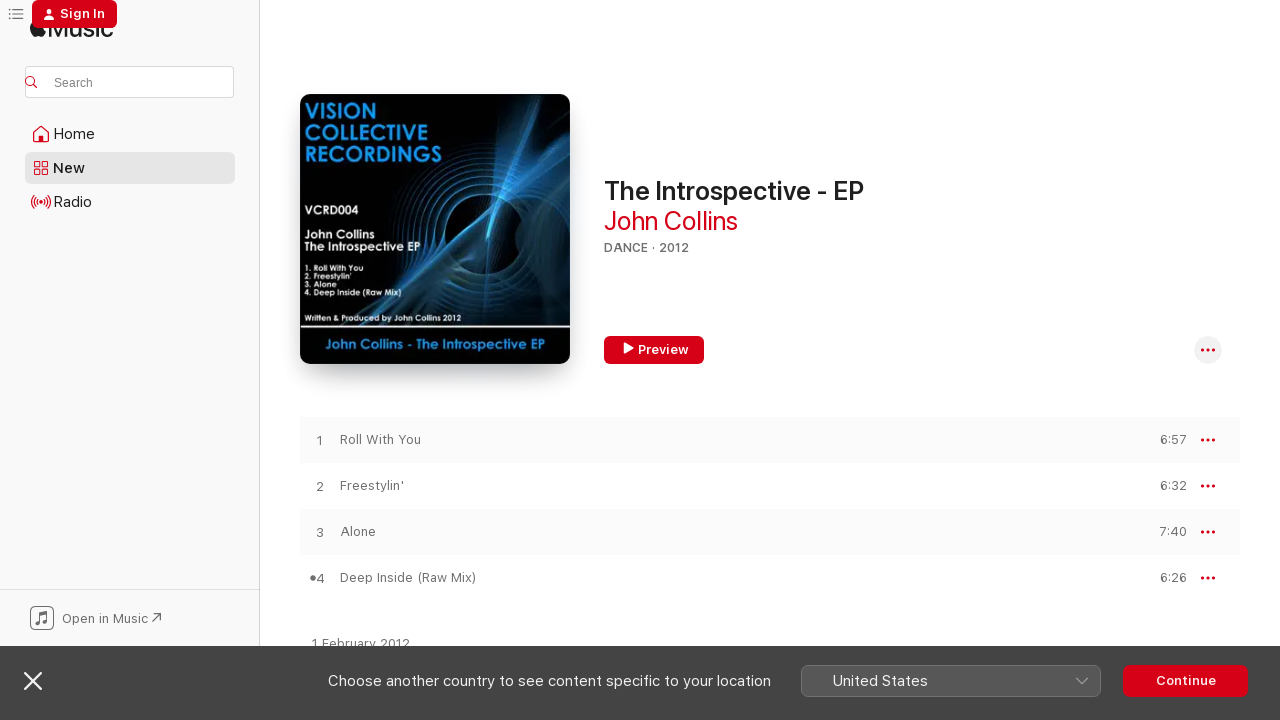

--- FILE ---
content_type: text/html
request_url: https://music.apple.com/ie/album/the-introspective-ep/497335591
body_size: 18526
content:
<!DOCTYPE html>
<html dir="ltr" lang="en-GB">
    <head>
        <!-- prettier-ignore -->
        <meta charset="utf-8">
        <!-- prettier-ignore -->
        <meta http-equiv="X-UA-Compatible" content="IE=edge">
        <!-- prettier-ignore -->
        <meta
            name="viewport"
            content="width=device-width,initial-scale=1,interactive-widget=resizes-content"
        >
        <!-- prettier-ignore -->
        <meta name="applicable-device" content="pc,mobile">
        <!-- prettier-ignore -->
        <meta name="referrer" content="strict-origin">
        <!-- prettier-ignore -->
        <link
            rel="apple-touch-icon"
            sizes="180x180"
            href="/assets/favicon/favicon-180.png"
        >
        <!-- prettier-ignore -->
        <link
            rel="icon"
            type="image/png"
            sizes="32x32"
            href="/assets/favicon/favicon-32.png"
        >
        <!-- prettier-ignore -->
        <link
            rel="icon"
            type="image/png"
            sizes="16x16"
            href="/assets/favicon/favicon-16.png"
        >
        <!-- prettier-ignore -->
        <link
            rel="mask-icon"
            href="/assets/favicon/favicon.svg"
            color="#fa233b"
        >
        <!-- prettier-ignore -->
        <link rel="manifest" href="/manifest.json">

        <title>‎The Introspective - EP - Album by John Collins - Apple Music</title><!-- HEAD_svelte-1cypuwr_START --><link rel="preconnect" href="//www.apple.com/wss/fonts" crossorigin="anonymous"><link rel="stylesheet" href="//www.apple.com/wss/fonts?families=SF+Pro,v4%7CSF+Pro+Icons,v1&amp;display=swap" type="text/css" referrerpolicy="strict-origin-when-cross-origin"><!-- HEAD_svelte-1cypuwr_END --><!-- HEAD_svelte-eg3hvx_START -->    <meta name="description" content="Listen to The Introspective - EP by John Collins on Apple Music.  2012.  4 Songs. Duration: 27 minutes."> <meta name="keywords" content="listen, The Introspective - EP, John Collins, music, singles, songs, Dance, streaming music, apple music"> <link rel="canonical" href="https://music.apple.com/ie/album/the-introspective-ep/497335591">   <link rel="alternate" type="application/json+oembed" href="https://music.apple.com/api/oembed?url=https%3A%2F%2Fmusic.apple.com%2Fie%2Falbum%2Fthe-introspective-ep%2F497335591" title="The Introspective - EP by John Collins on Apple Music">  <meta name="al:ios:app_store_id" content="1108187390"> <meta name="al:ios:app_name" content="Apple Music"> <meta name="apple:content_id" content="497335591"> <meta name="apple:title" content="The Introspective - EP"> <meta name="apple:description" content="Listen to The Introspective - EP by John Collins on Apple Music.  2012.  4 Songs. Duration: 27 minutes.">   <meta property="og:title" content="The Introspective - EP by John Collins on Apple Music"> <meta property="og:description" content="Album · 2012 · 4 Songs"> <meta property="og:site_name" content="Apple Music - Web Player"> <meta property="og:url" content="https://music.apple.com/ie/album/the-introspective-ep/497335591"> <meta property="og:image" content="https://is1-ssl.mzstatic.com/image/thumb/Music/e7/52/a2/mzi.jvrielah.jpg/1200x630bf-60.jpg"> <meta property="og:image:secure_url" content="https://is1-ssl.mzstatic.com/image/thumb/Music/e7/52/a2/mzi.jvrielah.jpg/1200x630bf-60.jpg"> <meta property="og:image:alt" content="The Introspective - EP by John Collins on Apple Music"> <meta property="og:image:width" content="1200"> <meta property="og:image:height" content="630"> <meta property="og:image:type" content="image/jpg"> <meta property="og:type" content="music.album"> <meta property="og:locale" content="en_GB">  <meta property="music:song_count" content="4"> <meta property="music:song" content="https://music.apple.com/ie/song/roll-with-you/497335594"> <meta property="music:song:preview_url:secure_url" content="https://music.apple.com/ie/song/roll-with-you/497335594"> <meta property="music:song:disc" content="1"> <meta property="music:song:duration" content="PT6M57S"> <meta property="music:song:track" content="1">  <meta property="music:song" content="https://music.apple.com/ie/song/freestylin/497335595"> <meta property="music:song:preview_url:secure_url" content="https://music.apple.com/ie/song/freestylin/497335595"> <meta property="music:song:disc" content="1"> <meta property="music:song:duration" content="PT6M32S"> <meta property="music:song:track" content="2">  <meta property="music:song" content="https://music.apple.com/ie/song/alone/497335596"> <meta property="music:song:preview_url:secure_url" content="https://music.apple.com/ie/song/alone/497335596"> <meta property="music:song:disc" content="1"> <meta property="music:song:duration" content="PT7M40S"> <meta property="music:song:track" content="3">  <meta property="music:song" content="https://music.apple.com/ie/song/deep-inside-raw-mix/497335597"> <meta property="music:song:preview_url:secure_url" content="https://music.apple.com/ie/song/deep-inside-raw-mix/497335597"> <meta property="music:song:disc" content="1"> <meta property="music:song:duration" content="PT6M26S"> <meta property="music:song:track" content="4">   <meta property="music:musician" content="https://music.apple.com/ie/artist/john-collins/121087"> <meta property="music:release_date" content="2012-02-01T00:00:00.000Z">   <meta name="twitter:title" content="The Introspective - EP by John Collins on Apple Music"> <meta name="twitter:description" content="Album · 2012 · 4 Songs"> <meta name="twitter:site" content="@AppleMusic"> <meta name="twitter:image" content="https://is1-ssl.mzstatic.com/image/thumb/Music/e7/52/a2/mzi.jvrielah.jpg/600x600bf-60.jpg"> <meta name="twitter:image:alt" content="The Introspective - EP by John Collins on Apple Music"> <meta name="twitter:card" content="summary">       <!-- HTML_TAG_START -->
                <script id=schema:music-album type="application/ld+json">
                    {"@context":"http://schema.org","@type":"MusicAlbum","name":"The Introspective - EP","description":"Listen to The Introspective - EP by John Collins on Apple Music.  2012.  4 Songs. Duration: 27 minutes.","citation":[{"@type":"MusicAlbum","image":"https://is1-ssl.mzstatic.com/image/thumb/Music62/v4/de/75/e3/de75e391-b91e-0420-6e13-780d67c46aae/cover.jpg/1200x630bb.jpg","url":"https://music.apple.com/ie/album/the-perception-ep/1159211363","name":"The Perception - EP"},{"@type":"MusicAlbum","image":"https://is1-ssl.mzstatic.com/image/thumb/Music22/v4/a8/55/15/a8551539-76e1-dd5a-eeba-6bbbc56423b8/cover.jpg/1200x630bb.jpg","url":"https://music.apple.com/ie/album/agua-de-tenerife-la-selecci%C3%B3n/1180430692","name":"Agua de Tenerife - La Selección"},{"@type":"MusicAlbum","image":"https://is1-ssl.mzstatic.com/image/thumb/Music6/v4/eb/0c/c1/eb0cc149-9861-1872-f8fa-946f6ae2365f/cover.jpg/1200x630bb.jpg","url":"https://music.apple.com/ie/album/sonic-chitlins/860669032","name":"Sonic Chitlins"},{"@type":"MusicAlbum","image":"https://is1-ssl.mzstatic.com/image/thumb/Music125/v4/b7/e4/3d/b7e43d3e-653c-03f3-56d1-e8b8b971e4b0/cover.jpg/1200x630bb.jpg","url":"https://music.apple.com/ie/album/enjoy-the-ride/1575342959","name":"Enjoy the Ride"},{"@type":"MusicAlbum","image":"https://is1-ssl.mzstatic.com/image/thumb/Music123/v4/7e/3e/4c/7e3e4c5f-977a-c36b-d4bf-d955686e741c/cover.jpg/1200x630bb.jpg","url":"https://music.apple.com/ie/album/music-concepts/1490516686","name":"Music Concepts"},{"@type":"MusicAlbum","image":"https://is1-ssl.mzstatic.com/image/thumb/Music/b3/d6/0e/mzi.vrzozkeb.jpg/1200x630bb.jpg","url":"https://music.apple.com/ie/album/we-onleh-go-deeper/418125911","name":"We Onleh Go Deeper"},{"@type":"MusicAlbum","image":"https://is1-ssl.mzstatic.com/image/thumb/Music/v4/00/0b/8a/000b8ab9-4f8e-71fe-ccd0-1f4191d6f942/4050486077115_cover.jpg/1200x630bb.jpg","url":"https://music.apple.com/ie/album/life-goes-on-ep/535122630","name":"Life Goes On - EP"},{"@type":"MusicAlbum","image":"https://is1-ssl.mzstatic.com/image/thumb/Music124/v4/db/67/b5/db67b5aa-5f18-da8f-d10e-0fa43f6c7603/4050486931110_cover.jpg/1200x630bb.jpg","url":"https://music.apple.com/ie/album/i-heart-real-deep-house/978930148","name":"I Heart Real Deep House"},{"@type":"MusicAlbum","image":"https://is1-ssl.mzstatic.com/image/thumb/Features/v4/8d/b5/2a/8db52a71-405f-30b7-dd17-38067cc9286f/dj.wosnphdw.jpg/1200x630bb.jpg","url":"https://music.apple.com/ie/album/large-music-late-night-sessions-3/591177396","name":"Large Music- Late Night Sessions 3"},{"@type":"MusicAlbum","image":"https://is1-ssl.mzstatic.com/image/thumb/Music116/v4/dc/8e/c6/dc8ec6bb-0631-e811-3f01-1b73d2e7087e/5060376937718.jpg/1200x630bb.jpg","url":"https://music.apple.com/ie/album/loveless-music-compilation-vol-i/1678045770","name":"Loveless Music Compilation Vol I"}],"tracks":[{"@type":"MusicRecording","name":"Roll With You","duration":"PT6M57S","url":"https://music.apple.com/ie/song/roll-with-you/497335594","offers":{"@type":"Offer","category":"free","price":0},"audio":{"@type":"AudioObject","potentialAction":{"@type":"ListenAction","expectsAcceptanceOf":{"@type":"Offer","category":"free"},"target":{"@type":"EntryPoint","actionPlatform":"https://music.apple.com/ie/song/roll-with-you/497335594"}},"name":"Roll With You","contentUrl":"https://audio-ssl.itunes.apple.com/itunes-assets/AudioPreview125/v4/04/7c/24/047c2493-f50c-dcd3-5989-b777458ef4d2/mzaf_16524435018587440719.plus.aac.ep.m4a","duration":"PT6M57S","uploadDate":"2012-02-01","thumbnailUrl":"https://is1-ssl.mzstatic.com/image/thumb/Music/e7/52/a2/mzi.jvrielah.jpg/1200x630bb.jpg"}},{"@type":"MusicRecording","name":"Freestylin'","duration":"PT6M32S","url":"https://music.apple.com/ie/song/freestylin/497335595","offers":{"@type":"Offer","category":"free","price":0},"audio":{"@type":"AudioObject","potentialAction":{"@type":"ListenAction","expectsAcceptanceOf":{"@type":"Offer","category":"free"},"target":{"@type":"EntryPoint","actionPlatform":"https://music.apple.com/ie/song/freestylin/497335595"}},"name":"Freestylin'","contentUrl":"https://audio-ssl.itunes.apple.com/itunes-assets/AudioPreview115/v4/5e/1b/5a/5e1b5a81-590f-e908-dc18-8bffb9a504b9/mzaf_10708551577382922695.plus.aac.ep.m4a","duration":"PT6M32S","uploadDate":"2012-02-01","thumbnailUrl":"https://is1-ssl.mzstatic.com/image/thumb/Music/e7/52/a2/mzi.jvrielah.jpg/1200x630bb.jpg"}},{"@type":"MusicRecording","name":"Alone","duration":"PT7M40S","url":"https://music.apple.com/ie/song/alone/497335596","offers":{"@type":"Offer","category":"free","price":0},"audio":{"@type":"AudioObject","potentialAction":{"@type":"ListenAction","expectsAcceptanceOf":{"@type":"Offer","category":"free"},"target":{"@type":"EntryPoint","actionPlatform":"https://music.apple.com/ie/song/alone/497335596"}},"name":"Alone","contentUrl":"https://audio-ssl.itunes.apple.com/itunes-assets/AudioPreview125/v4/f8/33/fd/f833fdf0-40ca-87fe-6be1-a5ca8f3363f8/mzaf_9323254063976240314.plus.aac.ep.m4a","duration":"PT7M40S","uploadDate":"2012-02-01","thumbnailUrl":"https://is1-ssl.mzstatic.com/image/thumb/Music/e7/52/a2/mzi.jvrielah.jpg/1200x630bb.jpg"}},{"@type":"MusicRecording","name":"Deep Inside (Raw Mix)","duration":"PT6M26S","url":"https://music.apple.com/ie/song/deep-inside-raw-mix/497335597","offers":{"@type":"Offer","category":"free","price":0},"audio":{"@type":"AudioObject","potentialAction":{"@type":"ListenAction","expectsAcceptanceOf":{"@type":"Offer","category":"free"},"target":{"@type":"EntryPoint","actionPlatform":"https://music.apple.com/ie/song/deep-inside-raw-mix/497335597"}},"name":"Deep Inside (Raw Mix)","contentUrl":"https://audio-ssl.itunes.apple.com/itunes-assets/AudioPreview115/v4/8c/f7/26/8cf72687-df78-1dc3-3d79-33975b55582b/mzaf_13003694558826907481.plus.aac.ep.m4a","duration":"PT6M26S","uploadDate":"2012-02-01","thumbnailUrl":"https://is1-ssl.mzstatic.com/image/thumb/Music/e7/52/a2/mzi.jvrielah.jpg/1200x630bb.jpg"}}],"workExample":[{"@type":"MusicAlbum","image":"https://is1-ssl.mzstatic.com/image/thumb/Music/v4/f0/48/70/f04870b3-1c53-2b08-b033-d9d3f8bb2603/cover.jpg/1200x630bb.jpg","url":"https://music.apple.com/ie/album/club-dellaria-single/552847484","name":"Club d'Ellaria - Single"},{"@type":"MusicAlbum","image":"https://is1-ssl.mzstatic.com/image/thumb/Music/v4/6c/71/e4/6c71e40b-2eb0-5afd-a265-25a364638c21/cover.jpg/1200x630bb.jpg","url":"https://music.apple.com/ie/album/new-beginning-ep/515795058","name":"New Beginning EP"},{"@type":"MusicAlbum","image":"https://is1-ssl.mzstatic.com/image/thumb/Music62/v4/7a/eb/9b/7aeb9bc6-320f-0363-62e3-d8ab32dbed61/859709502809_cover.jpg/1200x630bb.jpg","url":"https://music.apple.com/ie/album/beyond/596813297","name":"Beyond"},{"@type":"MusicRecording","name":"Roll With You","duration":"PT6M57S","url":"https://music.apple.com/ie/song/roll-with-you/497335594","offers":{"@type":"Offer","category":"free","price":0},"audio":{"@type":"AudioObject","potentialAction":{"@type":"ListenAction","expectsAcceptanceOf":{"@type":"Offer","category":"free"},"target":{"@type":"EntryPoint","actionPlatform":"https://music.apple.com/ie/song/roll-with-you/497335594"}},"name":"Roll With You","contentUrl":"https://audio-ssl.itunes.apple.com/itunes-assets/AudioPreview125/v4/04/7c/24/047c2493-f50c-dcd3-5989-b777458ef4d2/mzaf_16524435018587440719.plus.aac.ep.m4a","duration":"PT6M57S","uploadDate":"2012-02-01","thumbnailUrl":"https://is1-ssl.mzstatic.com/image/thumb/Music/e7/52/a2/mzi.jvrielah.jpg/1200x630bb.jpg"}},{"@type":"MusicRecording","name":"Freestylin'","duration":"PT6M32S","url":"https://music.apple.com/ie/song/freestylin/497335595","offers":{"@type":"Offer","category":"free","price":0},"audio":{"@type":"AudioObject","potentialAction":{"@type":"ListenAction","expectsAcceptanceOf":{"@type":"Offer","category":"free"},"target":{"@type":"EntryPoint","actionPlatform":"https://music.apple.com/ie/song/freestylin/497335595"}},"name":"Freestylin'","contentUrl":"https://audio-ssl.itunes.apple.com/itunes-assets/AudioPreview115/v4/5e/1b/5a/5e1b5a81-590f-e908-dc18-8bffb9a504b9/mzaf_10708551577382922695.plus.aac.ep.m4a","duration":"PT6M32S","uploadDate":"2012-02-01","thumbnailUrl":"https://is1-ssl.mzstatic.com/image/thumb/Music/e7/52/a2/mzi.jvrielah.jpg/1200x630bb.jpg"}},{"@type":"MusicRecording","name":"Alone","duration":"PT7M40S","url":"https://music.apple.com/ie/song/alone/497335596","offers":{"@type":"Offer","category":"free","price":0},"audio":{"@type":"AudioObject","potentialAction":{"@type":"ListenAction","expectsAcceptanceOf":{"@type":"Offer","category":"free"},"target":{"@type":"EntryPoint","actionPlatform":"https://music.apple.com/ie/song/alone/497335596"}},"name":"Alone","contentUrl":"https://audio-ssl.itunes.apple.com/itunes-assets/AudioPreview125/v4/f8/33/fd/f833fdf0-40ca-87fe-6be1-a5ca8f3363f8/mzaf_9323254063976240314.plus.aac.ep.m4a","duration":"PT7M40S","uploadDate":"2012-02-01","thumbnailUrl":"https://is1-ssl.mzstatic.com/image/thumb/Music/e7/52/a2/mzi.jvrielah.jpg/1200x630bb.jpg"}},{"@type":"MusicRecording","name":"Deep Inside (Raw Mix)","duration":"PT6M26S","url":"https://music.apple.com/ie/song/deep-inside-raw-mix/497335597","offers":{"@type":"Offer","category":"free","price":0},"audio":{"@type":"AudioObject","potentialAction":{"@type":"ListenAction","expectsAcceptanceOf":{"@type":"Offer","category":"free"},"target":{"@type":"EntryPoint","actionPlatform":"https://music.apple.com/ie/song/deep-inside-raw-mix/497335597"}},"name":"Deep Inside (Raw Mix)","contentUrl":"https://audio-ssl.itunes.apple.com/itunes-assets/AudioPreview115/v4/8c/f7/26/8cf72687-df78-1dc3-3d79-33975b55582b/mzaf_13003694558826907481.plus.aac.ep.m4a","duration":"PT6M26S","uploadDate":"2012-02-01","thumbnailUrl":"https://is1-ssl.mzstatic.com/image/thumb/Music/e7/52/a2/mzi.jvrielah.jpg/1200x630bb.jpg"}}],"url":"https://music.apple.com/ie/album/the-introspective-ep/497335591","image":"https://is1-ssl.mzstatic.com/image/thumb/Music/e7/52/a2/mzi.jvrielah.jpg/1200x630bb.jpg","potentialAction":{"@type":"ListenAction","expectsAcceptanceOf":{"@type":"Offer","category":"free"},"target":{"@type":"EntryPoint","actionPlatform":"https://music.apple.com/ie/album/the-introspective-ep/497335591"}},"genre":["Dance","Music"],"datePublished":"2012-02-01","byArtist":[{"@type":"MusicGroup","url":"https://music.apple.com/ie/artist/john-collins/121087","name":"John Collins"}]}
                </script>
                <!-- HTML_TAG_END -->    <!-- HEAD_svelte-eg3hvx_END -->
      <script type="module" crossorigin src="/assets/index~8a6f659a1b.js"></script>
      <link rel="stylesheet" href="/assets/index~99bed3cf08.css">
      <script type="module">import.meta.url;import("_").catch(()=>1);async function* g(){};window.__vite_is_modern_browser=true;</script>
      <script type="module">!function(){if(window.__vite_is_modern_browser)return;console.warn("vite: loading legacy chunks, syntax error above and the same error below should be ignored");var e=document.getElementById("vite-legacy-polyfill"),n=document.createElement("script");n.src=e.src,n.onload=function(){System.import(document.getElementById('vite-legacy-entry').getAttribute('data-src'))},document.body.appendChild(n)}();</script>
    </head>
    <body>
        <script src="/assets/focus-visible/focus-visible.min.js"></script>
        
        <script
            async
            src="/includes/js-cdn/musickit/v3/amp/musickit.js"
        ></script>
        <script
            type="module"
            async
            src="/includes/js-cdn/musickit/v3/components/musickit-components/musickit-components.esm.js"
        ></script>
        <script
            nomodule
            async
            src="/includes/js-cdn/musickit/v3/components/musickit-components/musickit-components.js"
        ></script>
        <svg style="display: none" xmlns="http://www.w3.org/2000/svg">
            <symbol id="play-circle-fill" viewBox="0 0 60 60">
                <path
                    class="icon-circle-fill__circle"
                    fill="var(--iconCircleFillBG, transparent)"
                    d="M30 60c16.411 0 30-13.617 30-30C60 13.588 46.382 0 29.971 0 13.588 0 .001 13.588.001 30c0 16.383 13.617 30 30 30Z"
                />
                <path
                    fill="var(--iconFillArrow, var(--keyColor, black))"
                    d="M24.411 41.853c-1.41.853-3.028.177-3.028-1.294V19.47c0-1.44 1.735-2.058 3.028-1.294l17.265 10.235a1.89 1.89 0 0 1 0 3.265L24.411 41.853Z"
                />
            </symbol>
        </svg>
        <div class="body-container">
              <div class="app-container svelte-t3vj1e" data-testid="app-container">   <div class="header svelte-rjjbqs" data-testid="header"><nav data-testid="navigation" class="navigation svelte-13li0vp"><div class="navigation__header svelte-13li0vp"><div data-testid="logo" class="logo svelte-1o7dz8w"> <a aria-label="Apple Music" role="img" href="https://music.apple.com/ie/home" class="svelte-1o7dz8w"><svg height="20" viewBox="0 0 83 20" width="83" xmlns="http://www.w3.org/2000/svg" class="logo" aria-hidden="true"><path d="M34.752 19.746V6.243h-.088l-5.433 13.503h-2.074L21.711 6.243h-.087v13.503h-2.548V1.399h3.235l5.833 14.621h.1l5.82-14.62h3.248v18.347h-2.56zm16.649 0h-2.586v-2.263h-.062c-.725 1.602-2.061 2.504-4.072 2.504-2.86 0-4.61-1.894-4.61-4.958V6.37h2.698v8.125c0 2.034.95 3.127 2.81 3.127 1.95 0 3.124-1.373 3.124-3.458V6.37H51.4v13.376zm7.394-13.618c3.06 0 5.046 1.73 5.134 4.196h-2.536c-.15-1.296-1.087-2.11-2.598-2.11-1.462 0-2.436.724-2.436 1.793 0 .839.6 1.41 2.023 1.741l2.136.496c2.686.636 3.71 1.704 3.71 3.636 0 2.442-2.236 4.12-5.333 4.12-3.285 0-5.26-1.64-5.509-4.183h2.673c.25 1.398 1.187 2.085 2.836 2.085 1.623 0 2.623-.687 2.623-1.78 0-.865-.487-1.373-1.924-1.704l-2.136-.508c-2.498-.585-3.735-1.806-3.735-3.75 0-2.391 2.049-4.032 5.072-4.032zM66.1 2.836c0-.878.7-1.577 1.561-1.577.862 0 1.55.7 1.55 1.577 0 .864-.688 1.576-1.55 1.576a1.573 1.573 0 0 1-1.56-1.576zm.212 3.534h2.698v13.376h-2.698zm14.089 4.603c-.275-1.424-1.324-2.556-3.085-2.556-2.086 0-3.46 1.767-3.46 4.64 0 2.938 1.386 4.642 3.485 4.642 1.66 0 2.748-.928 3.06-2.48H83C82.713 18.067 80.477 20 77.317 20c-3.76 0-6.208-2.62-6.208-6.942 0-4.247 2.448-6.93 6.183-6.93 3.385 0 5.446 2.213 5.683 4.845h-2.573zM10.824 3.189c-.698.834-1.805 1.496-2.913 1.398-.145-1.128.41-2.33 1.036-3.065C9.644.662 10.848.05 11.835 0c.121 1.178-.336 2.33-1.01 3.19zm.999 1.619c.624.049 2.425.244 3.578 1.98-.096.074-2.137 1.272-2.113 3.79.024 3.01 2.593 4.012 2.617 4.037-.024.074-.407 1.419-1.344 2.812-.817 1.224-1.657 2.422-3.002 2.447-1.297.024-1.73-.783-3.218-.783-1.489 0-1.97.758-3.194.807-1.297.048-2.28-1.297-3.097-2.52C.368 14.908-.904 10.408.825 7.375c.84-1.516 2.377-2.47 4.034-2.495 1.273-.023 2.45.857 3.218.857.769 0 2.137-1.027 3.746-.93z"></path></svg></a>   </div> <div class="search-input-wrapper svelte-nrtdem" data-testid="search-input"><div data-testid="amp-search-input" aria-controls="search-suggestions" aria-expanded="false" aria-haspopup="listbox" aria-owns="search-suggestions" class="search-input-container svelte-rg26q6" tabindex="-1" role=""><div class="flex-container svelte-rg26q6"><form id="search-input-form" class="svelte-rg26q6"><svg height="16" width="16" viewBox="0 0 16 16" class="search-svg" aria-hidden="true"><path d="M11.87 10.835c.018.015.035.03.051.047l3.864 3.863a.735.735 0 1 1-1.04 1.04l-3.863-3.864a.744.744 0 0 1-.047-.051 6.667 6.667 0 1 1 1.035-1.035zM6.667 12a5.333 5.333 0 1 0 0-10.667 5.333 5.333 0 0 0 0 10.667z"></path></svg> <input aria-autocomplete="list" aria-multiline="false" aria-controls="search-suggestions" aria-label="Search" placeholder="Search" spellcheck="false" autocomplete="off" autocorrect="off" autocapitalize="off" type="text" inputmode="search" class="search-input__text-field svelte-rg26q6" data-testid="search-input__text-field"></form> </div> <div data-testid="search-scope-bar"></div>   </div> </div></div> <div data-testid="navigation-content" class="navigation__content svelte-13li0vp" id="navigation" aria-hidden="false"><div class="navigation__scrollable-container svelte-13li0vp"><div data-testid="navigation-items-primary" class="navigation-items navigation-items--primary svelte-ng61m8"> <ul class="navigation-items__list svelte-ng61m8">  <li class="navigation-item navigation-item__home svelte-1a5yt87" aria-selected="false" data-testid="navigation-item"> <a href="https://music.apple.com/ie/home" class="navigation-item__link svelte-1a5yt87" role="button" data-testid="home" aria-pressed="false"><div class="navigation-item__content svelte-zhx7t9"> <span class="navigation-item__icon svelte-zhx7t9"> <svg width="24" height="24" viewBox="0 0 24 24" xmlns="http://www.w3.org/2000/svg" aria-hidden="true"><path d="M5.93 20.16a1.94 1.94 0 0 1-1.43-.502c-.334-.335-.502-.794-.502-1.393v-7.142c0-.362.062-.688.177-.953.123-.264.326-.529.6-.75l6.145-5.157c.176-.141.344-.247.52-.318.176-.07.362-.105.564-.105.194 0 .388.035.565.105.176.07.352.177.52.318l6.146 5.158c.273.23.467.476.59.75.124.264.177.59.177.96v7.134c0 .59-.159 1.058-.503 1.393-.335.335-.811.503-1.428.503H5.929Zm12.14-1.172c.221 0 .406-.07.547-.212a.688.688 0 0 0 .22-.511v-7.142c0-.177-.026-.344-.087-.459a.97.97 0 0 0-.265-.353l-6.154-5.149a.756.756 0 0 0-.177-.115.37.37 0 0 0-.15-.035.37.37 0 0 0-.158.035l-.177.115-6.145 5.15a.982.982 0 0 0-.274.352 1.13 1.13 0 0 0-.088.468v7.133c0 .203.08.379.23.511a.744.744 0 0 0 .546.212h12.133Zm-8.323-4.7c0-.176.062-.326.177-.432a.6.6 0 0 1 .423-.159h3.315c.176 0 .326.053.432.16s.159.255.159.431v4.973H9.756v-4.973Z"></path></svg> </span> <span class="navigation-item__label svelte-zhx7t9"> Home </span> </div></a>  </li>  <li class="navigation-item navigation-item__new svelte-1a5yt87" aria-selected="false" data-testid="navigation-item"> <a href="https://music.apple.com/ie/new" class="navigation-item__link svelte-1a5yt87" role="button" data-testid="new" aria-pressed="false"><div class="navigation-item__content svelte-zhx7t9"> <span class="navigation-item__icon svelte-zhx7t9"> <svg height="24" viewBox="0 0 24 24" width="24" aria-hidden="true"><path d="M9.92 11.354c.966 0 1.453-.487 1.453-1.49v-3.4c0-1.004-.487-1.483-1.453-1.483H6.452C5.487 4.981 5 5.46 5 6.464v3.4c0 1.003.487 1.49 1.452 1.49zm7.628 0c.965 0 1.452-.487 1.452-1.49v-3.4c0-1.004-.487-1.483-1.452-1.483h-3.46c-.974 0-1.46.479-1.46 1.483v3.4c0 1.003.486 1.49 1.46 1.49zm-7.65-1.073h-3.43c-.266 0-.396-.137-.396-.418v-3.4c0-.273.13-.41.396-.41h3.43c.265 0 .402.137.402.41v3.4c0 .281-.137.418-.403.418zm7.634 0h-3.43c-.273 0-.402-.137-.402-.418v-3.4c0-.273.129-.41.403-.41h3.43c.265 0 .395.137.395.41v3.4c0 .281-.13.418-.396.418zm-7.612 8.7c.966 0 1.453-.48 1.453-1.483v-3.407c0-.996-.487-1.483-1.453-1.483H6.452c-.965 0-1.452.487-1.452 1.483v3.407c0 1.004.487 1.483 1.452 1.483zm7.628 0c.965 0 1.452-.48 1.452-1.483v-3.407c0-.996-.487-1.483-1.452-1.483h-3.46c-.974 0-1.46.487-1.46 1.483v3.407c0 1.004.486 1.483 1.46 1.483zm-7.65-1.072h-3.43c-.266 0-.396-.137-.396-.41v-3.4c0-.282.13-.418.396-.418h3.43c.265 0 .402.136.402.418v3.4c0 .273-.137.41-.403.41zm7.634 0h-3.43c-.273 0-.402-.137-.402-.41v-3.4c0-.282.129-.418.403-.418h3.43c.265 0 .395.136.395.418v3.4c0 .273-.13.41-.396.41z" fill-opacity=".95"></path></svg> </span> <span class="navigation-item__label svelte-zhx7t9"> New </span> </div></a>  </li>  <li class="navigation-item navigation-item__radio svelte-1a5yt87" aria-selected="false" data-testid="navigation-item"> <a href="https://music.apple.com/ie/radio" class="navigation-item__link svelte-1a5yt87" role="button" data-testid="radio" aria-pressed="false"><div class="navigation-item__content svelte-zhx7t9"> <span class="navigation-item__icon svelte-zhx7t9"> <svg width="24" height="24" viewBox="0 0 24 24" xmlns="http://www.w3.org/2000/svg" aria-hidden="true"><path d="M19.359 18.57C21.033 16.818 22 14.461 22 11.89s-.967-4.93-2.641-6.68c-.276-.292-.653-.26-.868-.023-.222.246-.176.591.085.868 1.466 1.535 2.272 3.593 2.272 5.835 0 2.241-.806 4.3-2.272 5.835-.261.268-.307.621-.085.86.215.245.592.276.868-.016zm-13.85.014c.222-.238.176-.59-.085-.86-1.474-1.535-2.272-3.593-2.272-5.834 0-2.242.798-4.3 2.272-5.835.261-.277.307-.622.085-.868-.215-.238-.592-.269-.868.023C2.967 6.96 2 9.318 2 11.89s.967 4.929 2.641 6.68c.276.29.653.26.868.014zm1.957-1.873c.223-.253.162-.583-.1-.867-.951-1.068-1.473-2.45-1.473-3.954 0-1.505.522-2.887 1.474-3.954.26-.284.322-.614.1-.876-.23-.26-.622-.26-.891.039-1.175 1.274-1.827 2.963-1.827 4.79 0 1.82.652 3.517 1.827 4.784.269.3.66.307.89.038zm9.958-.038c1.175-1.267 1.827-2.964 1.827-4.783 0-1.828-.652-3.517-1.827-4.791-.269-.3-.66-.3-.89-.039-.23.262-.162.592.092.876.96 1.067 1.481 2.449 1.481 3.954 0 1.504-.522 2.886-1.481 3.954-.254.284-.323.614-.092.867.23.269.621.261.89-.038zm-8.061-1.966c.23-.26.13-.568-.092-.883-.415-.522-.63-1.197-.63-1.934 0-.737.215-1.413.63-1.943.222-.307.322-.614.092-.875s-.653-.261-.906.054a4.385 4.385 0 0 0-.968 2.764 4.38 4.38 0 0 0 .968 2.756c.253.322.675.322.906.061zm6.18-.061a4.38 4.38 0 0 0 .968-2.756 4.385 4.385 0 0 0-.968-2.764c-.253-.315-.675-.315-.906-.054-.23.261-.138.568.092.875.415.53.63 1.206.63 1.943 0 .737-.215 1.412-.63 1.934-.23.315-.322.622-.092.883s.653.261.906-.061zm-3.547-.967c.96 0 1.789-.814 1.789-1.797s-.83-1.789-1.789-1.789c-.96 0-1.781.806-1.781 1.789 0 .983.821 1.797 1.781 1.797z"></path></svg> </span> <span class="navigation-item__label svelte-zhx7t9"> Radio </span> </div></a>  </li>  <li class="navigation-item navigation-item__search svelte-1a5yt87" aria-selected="false" data-testid="navigation-item"> <a href="https://music.apple.com/ie/search" class="navigation-item__link svelte-1a5yt87" role="button" data-testid="search" aria-pressed="false"><div class="navigation-item__content svelte-zhx7t9"> <span class="navigation-item__icon svelte-zhx7t9"> <svg height="24" viewBox="0 0 24 24" width="24" aria-hidden="true"><path d="M17.979 18.553c.476 0 .813-.366.813-.835a.807.807 0 0 0-.235-.586l-3.45-3.457a5.61 5.61 0 0 0 1.158-3.413c0-3.098-2.535-5.633-5.633-5.633C7.542 4.63 5 7.156 5 10.262c0 3.098 2.534 5.632 5.632 5.632a5.614 5.614 0 0 0 3.274-1.055l3.472 3.472a.835.835 0 0 0 .6.242zm-7.347-3.875c-2.417 0-4.416-2-4.416-4.416 0-2.417 2-4.417 4.416-4.417 2.417 0 4.417 2 4.417 4.417s-2 4.416-4.417 4.416z" fill-opacity=".95"></path></svg> </span> <span class="navigation-item__label svelte-zhx7t9"> Search </span> </div></a>  </li></ul> </div>   </div> <div class="navigation__native-cta"><div slot="native-cta"><div data-testid="native-cta" class="native-cta svelte-6xh86f  native-cta--authenticated"><button class="native-cta__button svelte-6xh86f" data-testid="native-cta-button"><span class="native-cta__app-icon svelte-6xh86f"><svg width="24" height="24" xmlns="http://www.w3.org/2000/svg" xml:space="preserve" style="fill-rule:evenodd;clip-rule:evenodd;stroke-linejoin:round;stroke-miterlimit:2" viewBox="0 0 24 24" slot="app-icon" aria-hidden="true"><path d="M22.567 1.496C21.448.393 19.956.045 17.293.045H6.566c-2.508 0-4.028.376-5.12 1.465C.344 2.601 0 4.09 0 6.611v10.727c0 2.695.33 4.18 1.432 5.257 1.106 1.103 2.595 1.45 5.275 1.45h10.586c2.663 0 4.169-.347 5.274-1.45C23.656 21.504 24 20.033 24 17.338V6.752c0-2.694-.344-4.179-1.433-5.256Zm.411 4.9v11.299c0 1.898-.338 3.286-1.188 4.137-.851.864-2.256 1.191-4.141 1.191H6.35c-1.884 0-3.303-.341-4.154-1.191-.85-.851-1.174-2.239-1.174-4.137V6.54c0-2.014.324-3.445 1.16-4.295.851-.864 2.312-1.177 4.313-1.177h11.154c1.885 0 3.29.341 4.141 1.191.864.85 1.188 2.239 1.188 4.137Z" style="fill-rule:nonzero"></path><path d="M7.413 19.255c.987 0 2.48-.728 2.48-2.672v-6.385c0-.35.063-.428.378-.494l5.298-1.095c.351-.067.534.025.534.333l.035 4.286c0 .337-.182.586-.53.652l-1.014.228c-1.361.3-2.007.923-2.007 1.937 0 1.017.79 1.748 1.926 1.748.986 0 2.444-.679 2.444-2.64V5.654c0-.636-.279-.821-1.016-.66L9.646 6.298c-.448.091-.674.329-.674.699l.035 7.697c0 .336-.148.546-.446.613l-1.067.21c-1.329.266-1.986.93-1.986 1.993 0 1.017.786 1.745 1.905 1.745Z" style="fill-rule:nonzero"></path></svg></span> <span class="native-cta__label svelte-6xh86f">Open in Music</span> <span class="native-cta__arrow svelte-6xh86f"><svg height="16" width="16" viewBox="0 0 16 16" class="native-cta-action" aria-hidden="true"><path d="M1.559 16 13.795 3.764v8.962H16V0H3.274v2.205h8.962L0 14.441 1.559 16z"></path></svg></span></button> </div>  </div></div></div> </nav> </div>  <div class="player-bar player-bar__floating-player svelte-1rr9v04" data-testid="player-bar" aria-label="Music controls" aria-hidden="false">   </div>   <div id="scrollable-page" class="scrollable-page svelte-mt0bfj" data-main-content data-testid="main-section" aria-hidden="false"><main data-testid="main" class="svelte-bzjlhs"><div class="content-container svelte-bzjlhs" data-testid="content-container"><div class="search-input-wrapper svelte-nrtdem" data-testid="search-input"><div data-testid="amp-search-input" aria-controls="search-suggestions" aria-expanded="false" aria-haspopup="listbox" aria-owns="search-suggestions" class="search-input-container svelte-rg26q6" tabindex="-1" role=""><div class="flex-container svelte-rg26q6"><form id="search-input-form" class="svelte-rg26q6"><svg height="16" width="16" viewBox="0 0 16 16" class="search-svg" aria-hidden="true"><path d="M11.87 10.835c.018.015.035.03.051.047l3.864 3.863a.735.735 0 1 1-1.04 1.04l-3.863-3.864a.744.744 0 0 1-.047-.051 6.667 6.667 0 1 1 1.035-1.035zM6.667 12a5.333 5.333 0 1 0 0-10.667 5.333 5.333 0 0 0 0 10.667z"></path></svg> <input value="" aria-autocomplete="list" aria-multiline="false" aria-controls="search-suggestions" aria-label="Search" placeholder="Search" spellcheck="false" autocomplete="off" autocorrect="off" autocapitalize="off" type="text" inputmode="search" class="search-input__text-field svelte-rg26q6" data-testid="search-input__text-field"></form> </div> <div data-testid="search-scope-bar"> </div>   </div> </div>      <div class="section svelte-wa5vzl" data-testid="section-container" aria-label="Featured"> <div class="section-content svelte-wa5vzl" data-testid="section-content">  <div class="container-detail-header svelte-1uuona0 container-detail-header--no-description" data-testid="container-detail-header"><div slot="artwork"><div class="artwork__radiosity svelte-1agpw2h"> <div data-testid="artwork-component" class="artwork-component artwork-component--aspect-ratio artwork-component--orientation-square svelte-uduhys        artwork-component--has-borders" style="
            --artwork-bg-color: #021c2f;
            --aspect-ratio: 1;
            --placeholder-bg-color: #021c2f;
       ">   <picture class="svelte-uduhys"><source sizes=" (max-width:1319px) 296px,(min-width:1320px) and (max-width:1679px) 316px,316px" srcset="https://is1-ssl.mzstatic.com/image/thumb/Music/e7/52/a2/mzi.jvrielah.jpg/296x296bb.webp 296w,https://is1-ssl.mzstatic.com/image/thumb/Music/e7/52/a2/mzi.jvrielah.jpg/316x316bb.webp 316w,https://is1-ssl.mzstatic.com/image/thumb/Music/e7/52/a2/mzi.jvrielah.jpg/592x592bb.webp 592w,https://is1-ssl.mzstatic.com/image/thumb/Music/e7/52/a2/mzi.jvrielah.jpg/632x632bb.webp 632w" type="image/webp"> <source sizes=" (max-width:1319px) 296px,(min-width:1320px) and (max-width:1679px) 316px,316px" srcset="https://is1-ssl.mzstatic.com/image/thumb/Music/e7/52/a2/mzi.jvrielah.jpg/296x296bb-60.jpg 296w,https://is1-ssl.mzstatic.com/image/thumb/Music/e7/52/a2/mzi.jvrielah.jpg/316x316bb-60.jpg 316w,https://is1-ssl.mzstatic.com/image/thumb/Music/e7/52/a2/mzi.jvrielah.jpg/592x592bb-60.jpg 592w,https://is1-ssl.mzstatic.com/image/thumb/Music/e7/52/a2/mzi.jvrielah.jpg/632x632bb-60.jpg 632w" type="image/jpeg"> <img alt="" class="artwork-component__contents artwork-component__image svelte-uduhys" loading="lazy" src="/assets/artwork/1x1.gif" role="presentation" decoding="async" width="316" height="316" fetchpriority="auto" style="opacity: 1;"></picture> </div></div> <div data-testid="artwork-component" class="artwork-component artwork-component--aspect-ratio artwork-component--orientation-square svelte-uduhys        artwork-component--has-borders" style="
            --artwork-bg-color: #021c2f;
            --aspect-ratio: 1;
            --placeholder-bg-color: #021c2f;
       ">   <picture class="svelte-uduhys"><source sizes=" (max-width:1319px) 296px,(min-width:1320px) and (max-width:1679px) 316px,316px" srcset="https://is1-ssl.mzstatic.com/image/thumb/Music/e7/52/a2/mzi.jvrielah.jpg/296x296bb.webp 296w,https://is1-ssl.mzstatic.com/image/thumb/Music/e7/52/a2/mzi.jvrielah.jpg/316x316bb.webp 316w,https://is1-ssl.mzstatic.com/image/thumb/Music/e7/52/a2/mzi.jvrielah.jpg/592x592bb.webp 592w,https://is1-ssl.mzstatic.com/image/thumb/Music/e7/52/a2/mzi.jvrielah.jpg/632x632bb.webp 632w" type="image/webp"> <source sizes=" (max-width:1319px) 296px,(min-width:1320px) and (max-width:1679px) 316px,316px" srcset="https://is1-ssl.mzstatic.com/image/thumb/Music/e7/52/a2/mzi.jvrielah.jpg/296x296bb-60.jpg 296w,https://is1-ssl.mzstatic.com/image/thumb/Music/e7/52/a2/mzi.jvrielah.jpg/316x316bb-60.jpg 316w,https://is1-ssl.mzstatic.com/image/thumb/Music/e7/52/a2/mzi.jvrielah.jpg/592x592bb-60.jpg 592w,https://is1-ssl.mzstatic.com/image/thumb/Music/e7/52/a2/mzi.jvrielah.jpg/632x632bb-60.jpg 632w" type="image/jpeg"> <img alt="The Introspective - EP" class="artwork-component__contents artwork-component__image svelte-uduhys" loading="lazy" src="/assets/artwork/1x1.gif" role="presentation" decoding="async" width="316" height="316" fetchpriority="auto" style="opacity: 1;"></picture> </div></div> <div class="headings svelte-1uuona0"> <h1 class="headings__title svelte-1uuona0" data-testid="non-editable-product-title"><span dir="auto">The Introspective - EP</span> <span class="headings__badges svelte-1uuona0">   </span></h1> <div class="headings__subtitles svelte-1uuona0" data-testid="product-subtitles"> <a data-testid="click-action" class="click-action svelte-c0t0j2" href="https://music.apple.com/ie/artist/john-collins/121087">John Collins</a> </div> <div class="headings__tertiary-titles"> </div> <div class="headings__metadata-bottom svelte-1uuona0">DANCE · 2012 </div></div>  <div class="primary-actions svelte-1uuona0"><div class="primary-actions__button primary-actions__button--play svelte-1uuona0"><div data-testid="button-action" class="button svelte-rka6wn primary"><button data-testid="click-action" class="click-action svelte-c0t0j2" aria-label="" ><span class="icon svelte-rka6wn" data-testid="play-icon"><svg height="16" viewBox="0 0 16 16" width="16"><path d="m4.4 15.14 10.386-6.096c.842-.459.794-1.64 0-2.097L4.401.85c-.87-.53-2-.12-2 .82v12.625c0 .966 1.06 1.4 2 .844z"></path></svg></span>  Preview</button> </div> </div> <div class="primary-actions__button primary-actions__button--shuffle svelte-1uuona0"> </div></div> <div class="secondary-actions svelte-1uuona0"><div class="secondary-actions svelte-1agpw2h" slot="secondary-actions">  <div class="cloud-buttons svelte-u0auos" data-testid="cloud-buttons">  <amp-contextual-menu-button config="[object Object]" class="svelte-1sn4kz"> <span aria-label="MORE" class="more-button svelte-1sn4kz more-button--platter" data-testid="more-button" slot="trigger-content"><svg width="28" height="28" viewBox="0 0 28 28" class="glyph" xmlns="http://www.w3.org/2000/svg"><circle fill="var(--iconCircleFill, transparent)" cx="14" cy="14" r="14"></circle><path fill="var(--iconEllipsisFill, white)" d="M10.105 14c0-.87-.687-1.55-1.564-1.55-.862 0-1.557.695-1.557 1.55 0 .848.695 1.55 1.557 1.55.855 0 1.564-.702 1.564-1.55zm5.437 0c0-.87-.68-1.55-1.542-1.55A1.55 1.55 0 0012.45 14c0 .848.695 1.55 1.55 1.55.848 0 1.542-.702 1.542-1.55zm5.474 0c0-.87-.687-1.55-1.557-1.55-.87 0-1.564.695-1.564 1.55 0 .848.694 1.55 1.564 1.55.848 0 1.557-.702 1.557-1.55z"></path></svg></span> </amp-contextual-menu-button></div></div></div></div> </div>   </div><div class="section svelte-wa5vzl" data-testid="section-container"> <div class="section-content svelte-wa5vzl" data-testid="section-content">  <div class="placeholder-table svelte-wa5vzl"> <div><div class="placeholder-row svelte-wa5vzl placeholder-row--even placeholder-row--album"></div><div class="placeholder-row svelte-wa5vzl  placeholder-row--album"></div><div class="placeholder-row svelte-wa5vzl placeholder-row--even placeholder-row--album"></div><div class="placeholder-row svelte-wa5vzl  placeholder-row--album"></div></div></div> </div>   </div><div class="section svelte-wa5vzl" data-testid="section-container"> <div class="section-content svelte-wa5vzl" data-testid="section-content"> <div class="tracklist-footer svelte-1tm9k9g tracklist-footer--album" data-testid="tracklist-footer"><div class="footer-body svelte-1tm9k9g"><p class="description svelte-1tm9k9g" data-testid="tracklist-footer-description">1 February 2012
4 songs, 27 minutes
℗ 2012 John Collins</p>  <div class="tracklist-footer__native-cta-wrapper svelte-1tm9k9g"><div class="button svelte-yk984v       button--text-button" data-testid="button-base-wrapper"><button data-testid="button-base" aria-label="Also available in the iTunes Store" type="button"  class="svelte-yk984v link"> Also available in the iTunes Store <svg height="16" width="16" viewBox="0 0 16 16" class="web-to-native__action" aria-hidden="true" data-testid="cta-button-arrow-icon"><path d="M1.559 16 13.795 3.764v8.962H16V0H3.274v2.205h8.962L0 14.441 1.559 16z"></path></svg> </button> </div></div></div> <div class="tracklist-footer__friends svelte-1tm9k9g"> </div></div></div>   </div><div class="section svelte-wa5vzl      section--alternate" data-testid="section-container"> <div class="section-content svelte-wa5vzl" data-testid="section-content"> <div class="spacer-wrapper svelte-14fis98"></div></div>   </div><div class="section svelte-wa5vzl      section--alternate" data-testid="section-container" aria-label="More by John Collins"> <div class="section-content svelte-wa5vzl" data-testid="section-content"><div class="header svelte-rnrb59">  <div class="header-title-wrapper svelte-rnrb59">   <h2 class="title svelte-rnrb59" data-testid="header-title"><span class="dir-wrapper" dir="auto">More by John Collins</span></h2> </div>   </div>   <div class="svelte-1dd7dqt shelf"><section data-testid="shelf-component" class="shelf-grid shelf-grid--onhover svelte-12rmzef" style="
            --grid-max-content-xsmall: 144px; --grid-column-gap-xsmall: 10px; --grid-row-gap-xsmall: 24px; --grid-small: 4; --grid-column-gap-small: 20px; --grid-row-gap-small: 24px; --grid-medium: 5; --grid-column-gap-medium: 20px; --grid-row-gap-medium: 24px; --grid-large: 6; --grid-column-gap-large: 20px; --grid-row-gap-large: 24px; --grid-xlarge: 6; --grid-column-gap-xlarge: 20px; --grid-row-gap-xlarge: 24px;
            --grid-type: G;
            --grid-rows: 1;
            --standard-lockup-shadow-offset: 15px;
            
        "> <div class="shelf-grid__body svelte-12rmzef" data-testid="shelf-body">   <button disabled aria-label="Previous Page" type="button" class="shelf-grid-nav__arrow shelf-grid-nav__arrow--left svelte-1xmivhv" data-testid="shelf-button-left" style="--offset: 
                        calc(25px * -1);
                    ;"><svg viewBox="0 0 9 31" xmlns="http://www.w3.org/2000/svg"><path d="M5.275 29.46a1.61 1.61 0 0 0 1.456 1.077c1.018 0 1.772-.737 1.772-1.737 0-.526-.277-1.186-.449-1.62l-4.68-11.912L8.05 3.363c.172-.442.45-1.116.45-1.625A1.702 1.702 0 0 0 6.728.002a1.603 1.603 0 0 0-1.456 1.09L.675 12.774c-.301.775-.677 1.744-.677 2.495 0 .754.376 1.705.677 2.498L5.272 29.46Z"></path></svg></button> <ul slot="shelf-content" class="shelf-grid__list shelf-grid__list--grid-type-G shelf-grid__list--grid-rows-1 svelte-12rmzef" role="list" tabindex="-1" data-testid="shelf-item-list">   <li class="shelf-grid__list-item svelte-12rmzef" data-index="0" aria-hidden="true"><div class="svelte-12rmzef"><div class="square-lockup-wrapper" data-testid="square-lockup-wrapper">  <div class="product-lockup svelte-1tr6noh" aria-label="Club d'Ellaria - Single, 2012" data-testid="product-lockup"><div class="product-lockup__artwork svelte-1tr6noh has-controls" aria-hidden="false"> <div data-testid="artwork-component" class="artwork-component artwork-component--aspect-ratio artwork-component--orientation-square svelte-uduhys    artwork-component--fullwidth    artwork-component--has-borders" style="
            --artwork-bg-color: #010101;
            --aspect-ratio: 1;
            --placeholder-bg-color: #010101;
       ">   <picture class="svelte-uduhys"><source sizes=" (max-width:1319px) 296px,(min-width:1320px) and (max-width:1679px) 316px,316px" srcset="https://is1-ssl.mzstatic.com/image/thumb/Music/v4/f0/48/70/f04870b3-1c53-2b08-b033-d9d3f8bb2603/cover.jpg/296x296bf.webp 296w,https://is1-ssl.mzstatic.com/image/thumb/Music/v4/f0/48/70/f04870b3-1c53-2b08-b033-d9d3f8bb2603/cover.jpg/316x316bf.webp 316w,https://is1-ssl.mzstatic.com/image/thumb/Music/v4/f0/48/70/f04870b3-1c53-2b08-b033-d9d3f8bb2603/cover.jpg/592x592bf.webp 592w,https://is1-ssl.mzstatic.com/image/thumb/Music/v4/f0/48/70/f04870b3-1c53-2b08-b033-d9d3f8bb2603/cover.jpg/632x632bf.webp 632w" type="image/webp"> <source sizes=" (max-width:1319px) 296px,(min-width:1320px) and (max-width:1679px) 316px,316px" srcset="https://is1-ssl.mzstatic.com/image/thumb/Music/v4/f0/48/70/f04870b3-1c53-2b08-b033-d9d3f8bb2603/cover.jpg/296x296bf-60.jpg 296w,https://is1-ssl.mzstatic.com/image/thumb/Music/v4/f0/48/70/f04870b3-1c53-2b08-b033-d9d3f8bb2603/cover.jpg/316x316bf-60.jpg 316w,https://is1-ssl.mzstatic.com/image/thumb/Music/v4/f0/48/70/f04870b3-1c53-2b08-b033-d9d3f8bb2603/cover.jpg/592x592bf-60.jpg 592w,https://is1-ssl.mzstatic.com/image/thumb/Music/v4/f0/48/70/f04870b3-1c53-2b08-b033-d9d3f8bb2603/cover.jpg/632x632bf-60.jpg 632w" type="image/jpeg"> <img alt="Club d'Ellaria - Single" class="artwork-component__contents artwork-component__image svelte-uduhys" loading="lazy" src="/assets/artwork/1x1.gif" role="presentation" decoding="async" width="316" height="316" fetchpriority="auto" style="opacity: 1;"></picture> </div> <div class="square-lockup__social svelte-152pqr7" slot="artwork-metadata-overlay"></div> <div data-testid="lockup-control" class="product-lockup__controls svelte-1tr6noh"><a class="product-lockup__link svelte-1tr6noh" data-testid="product-lockup-link" aria-label="Club d'Ellaria - Single, 2012" href="https://music.apple.com/ie/album/club-dellaria-single/552847484">Club d'Ellaria - Single</a> <div data-testid="play-button" class="product-lockup__play-button svelte-1tr6noh"><button aria-label="Play Club d'Ellaria - Single" class="play-button svelte-19j07e7 play-button--platter" data-testid="play-button"><svg aria-hidden="true" class="icon play-svg" data-testid="play-icon" iconState="play"><use href="#play-circle-fill"></use></svg> </button> </div> <div data-testid="context-button" class="product-lockup__context-button svelte-1tr6noh"><div slot="context-button"><amp-contextual-menu-button config="[object Object]" class="svelte-1sn4kz"> <span aria-label="MORE" class="more-button svelte-1sn4kz more-button--platter  more-button--material" data-testid="more-button" slot="trigger-content"><svg width="28" height="28" viewBox="0 0 28 28" class="glyph" xmlns="http://www.w3.org/2000/svg"><circle fill="var(--iconCircleFill, transparent)" cx="14" cy="14" r="14"></circle><path fill="var(--iconEllipsisFill, white)" d="M10.105 14c0-.87-.687-1.55-1.564-1.55-.862 0-1.557.695-1.557 1.55 0 .848.695 1.55 1.557 1.55.855 0 1.564-.702 1.564-1.55zm5.437 0c0-.87-.68-1.55-1.542-1.55A1.55 1.55 0 0012.45 14c0 .848.695 1.55 1.55 1.55.848 0 1.542-.702 1.542-1.55zm5.474 0c0-.87-.687-1.55-1.557-1.55-.87 0-1.564.695-1.564 1.55 0 .848.694 1.55 1.564 1.55.848 0 1.557-.702 1.557-1.55z"></path></svg></span> </amp-contextual-menu-button></div></div></div></div> <div class="product-lockup__content svelte-1tr6noh"> <div class="product-lockup__content-details svelte-1tr6noh product-lockup__content-details--no-subtitle-link" dir="auto"><div class="product-lockup__title-link svelte-1tr6noh product-lockup__title-link--multiline"> <div class="multiline-clamp svelte-1a7gcr6 multiline-clamp--overflow   multiline-clamp--with-badge" style="--mc-lineClamp: var(--defaultClampOverride, 2);" role="text"> <span class="multiline-clamp__text svelte-1a7gcr6"><a href="https://music.apple.com/ie/album/club-dellaria-single/552847484" data-testid="product-lockup-title" class="product-lockup__title svelte-1tr6noh">Club d'Ellaria - Single</a></span><span class="multiline-clamp__badge svelte-1a7gcr6">  </span> </div> </div>  <p data-testid="product-lockup-subtitles" class="product-lockup__subtitle-links svelte-1tr6noh  product-lockup__subtitle-links--singlet"> <div class="multiline-clamp svelte-1a7gcr6 multiline-clamp--overflow" style="--mc-lineClamp: var(--defaultClampOverride, 1);" role="text"> <span class="multiline-clamp__text svelte-1a7gcr6"> <span data-testid="product-lockup-subtitle" class="product-lockup__subtitle svelte-1tr6noh">2012</span></span> </div></p></div></div> </div> </div> </div></li>   <li class="shelf-grid__list-item svelte-12rmzef" data-index="1" aria-hidden="true"><div class="svelte-12rmzef"><div class="square-lockup-wrapper" data-testid="square-lockup-wrapper">  <div class="product-lockup svelte-1tr6noh" aria-label="New Beginning EP, 2012" data-testid="product-lockup"><div class="product-lockup__artwork svelte-1tr6noh has-controls" aria-hidden="false"> <div data-testid="artwork-component" class="artwork-component artwork-component--aspect-ratio artwork-component--orientation-square svelte-uduhys    artwork-component--fullwidth    artwork-component--has-borders" style="
            --artwork-bg-color: #000000;
            --aspect-ratio: 1;
            --placeholder-bg-color: #000000;
       ">   <picture class="svelte-uduhys"><source sizes=" (max-width:1319px) 296px,(min-width:1320px) and (max-width:1679px) 316px,316px" srcset="https://is1-ssl.mzstatic.com/image/thumb/Music/v4/6c/71/e4/6c71e40b-2eb0-5afd-a265-25a364638c21/cover.jpg/296x296bf.webp 296w,https://is1-ssl.mzstatic.com/image/thumb/Music/v4/6c/71/e4/6c71e40b-2eb0-5afd-a265-25a364638c21/cover.jpg/316x316bf.webp 316w,https://is1-ssl.mzstatic.com/image/thumb/Music/v4/6c/71/e4/6c71e40b-2eb0-5afd-a265-25a364638c21/cover.jpg/592x592bf.webp 592w,https://is1-ssl.mzstatic.com/image/thumb/Music/v4/6c/71/e4/6c71e40b-2eb0-5afd-a265-25a364638c21/cover.jpg/632x632bf.webp 632w" type="image/webp"> <source sizes=" (max-width:1319px) 296px,(min-width:1320px) and (max-width:1679px) 316px,316px" srcset="https://is1-ssl.mzstatic.com/image/thumb/Music/v4/6c/71/e4/6c71e40b-2eb0-5afd-a265-25a364638c21/cover.jpg/296x296bf-60.jpg 296w,https://is1-ssl.mzstatic.com/image/thumb/Music/v4/6c/71/e4/6c71e40b-2eb0-5afd-a265-25a364638c21/cover.jpg/316x316bf-60.jpg 316w,https://is1-ssl.mzstatic.com/image/thumb/Music/v4/6c/71/e4/6c71e40b-2eb0-5afd-a265-25a364638c21/cover.jpg/592x592bf-60.jpg 592w,https://is1-ssl.mzstatic.com/image/thumb/Music/v4/6c/71/e4/6c71e40b-2eb0-5afd-a265-25a364638c21/cover.jpg/632x632bf-60.jpg 632w" type="image/jpeg"> <img alt="New Beginning EP" class="artwork-component__contents artwork-component__image svelte-uduhys" loading="lazy" src="/assets/artwork/1x1.gif" role="presentation" decoding="async" width="316" height="316" fetchpriority="auto" style="opacity: 1;"></picture> </div> <div class="square-lockup__social svelte-152pqr7" slot="artwork-metadata-overlay"></div> <div data-testid="lockup-control" class="product-lockup__controls svelte-1tr6noh"><a class="product-lockup__link svelte-1tr6noh" data-testid="product-lockup-link" aria-label="New Beginning EP, 2012" href="https://music.apple.com/ie/album/new-beginning-ep/515795058">New Beginning EP</a> <div data-testid="play-button" class="product-lockup__play-button svelte-1tr6noh"><button aria-label="Play New Beginning EP" class="play-button svelte-19j07e7 play-button--platter" data-testid="play-button"><svg aria-hidden="true" class="icon play-svg" data-testid="play-icon" iconState="play"><use href="#play-circle-fill"></use></svg> </button> </div> <div data-testid="context-button" class="product-lockup__context-button svelte-1tr6noh"><div slot="context-button"><amp-contextual-menu-button config="[object Object]" class="svelte-1sn4kz"> <span aria-label="MORE" class="more-button svelte-1sn4kz more-button--platter  more-button--material" data-testid="more-button" slot="trigger-content"><svg width="28" height="28" viewBox="0 0 28 28" class="glyph" xmlns="http://www.w3.org/2000/svg"><circle fill="var(--iconCircleFill, transparent)" cx="14" cy="14" r="14"></circle><path fill="var(--iconEllipsisFill, white)" d="M10.105 14c0-.87-.687-1.55-1.564-1.55-.862 0-1.557.695-1.557 1.55 0 .848.695 1.55 1.557 1.55.855 0 1.564-.702 1.564-1.55zm5.437 0c0-.87-.68-1.55-1.542-1.55A1.55 1.55 0 0012.45 14c0 .848.695 1.55 1.55 1.55.848 0 1.542-.702 1.542-1.55zm5.474 0c0-.87-.687-1.55-1.557-1.55-.87 0-1.564.695-1.564 1.55 0 .848.694 1.55 1.564 1.55.848 0 1.557-.702 1.557-1.55z"></path></svg></span> </amp-contextual-menu-button></div></div></div></div> <div class="product-lockup__content svelte-1tr6noh"> <div class="product-lockup__content-details svelte-1tr6noh product-lockup__content-details--no-subtitle-link" dir="auto"><div class="product-lockup__title-link svelte-1tr6noh product-lockup__title-link--multiline"> <div class="multiline-clamp svelte-1a7gcr6 multiline-clamp--overflow   multiline-clamp--with-badge" style="--mc-lineClamp: var(--defaultClampOverride, 2);" role="text"> <span class="multiline-clamp__text svelte-1a7gcr6"><a href="https://music.apple.com/ie/album/new-beginning-ep/515795058" data-testid="product-lockup-title" class="product-lockup__title svelte-1tr6noh">New Beginning EP</a></span><span class="multiline-clamp__badge svelte-1a7gcr6">  </span> </div> </div>  <p data-testid="product-lockup-subtitles" class="product-lockup__subtitle-links svelte-1tr6noh  product-lockup__subtitle-links--singlet"> <div class="multiline-clamp svelte-1a7gcr6 multiline-clamp--overflow" style="--mc-lineClamp: var(--defaultClampOverride, 1);" role="text"> <span class="multiline-clamp__text svelte-1a7gcr6"> <span data-testid="product-lockup-subtitle" class="product-lockup__subtitle svelte-1tr6noh">2012</span></span> </div></p></div></div> </div> </div> </div></li>   <li class="shelf-grid__list-item svelte-12rmzef" data-index="2" aria-hidden="true"><div class="svelte-12rmzef"><div class="square-lockup-wrapper" data-testid="square-lockup-wrapper">  <div class="product-lockup svelte-1tr6noh" aria-label="Beyond, 2013" data-testid="product-lockup"><div class="product-lockup__artwork svelte-1tr6noh has-controls" aria-hidden="false"> <div data-testid="artwork-component" class="artwork-component artwork-component--aspect-ratio artwork-component--orientation-square svelte-uduhys    artwork-component--fullwidth    artwork-component--has-borders" style="
            --artwork-bg-color: #99a0b0;
            --aspect-ratio: 1;
            --placeholder-bg-color: #99a0b0;
       ">   <picture class="svelte-uduhys"><source sizes=" (max-width:1319px) 296px,(min-width:1320px) and (max-width:1679px) 316px,316px" srcset="https://is1-ssl.mzstatic.com/image/thumb/Music62/v4/7a/eb/9b/7aeb9bc6-320f-0363-62e3-d8ab32dbed61/859709502809_cover.jpg/296x296bf.webp 296w,https://is1-ssl.mzstatic.com/image/thumb/Music62/v4/7a/eb/9b/7aeb9bc6-320f-0363-62e3-d8ab32dbed61/859709502809_cover.jpg/316x316bf.webp 316w,https://is1-ssl.mzstatic.com/image/thumb/Music62/v4/7a/eb/9b/7aeb9bc6-320f-0363-62e3-d8ab32dbed61/859709502809_cover.jpg/592x592bf.webp 592w,https://is1-ssl.mzstatic.com/image/thumb/Music62/v4/7a/eb/9b/7aeb9bc6-320f-0363-62e3-d8ab32dbed61/859709502809_cover.jpg/632x632bf.webp 632w" type="image/webp"> <source sizes=" (max-width:1319px) 296px,(min-width:1320px) and (max-width:1679px) 316px,316px" srcset="https://is1-ssl.mzstatic.com/image/thumb/Music62/v4/7a/eb/9b/7aeb9bc6-320f-0363-62e3-d8ab32dbed61/859709502809_cover.jpg/296x296bf-60.jpg 296w,https://is1-ssl.mzstatic.com/image/thumb/Music62/v4/7a/eb/9b/7aeb9bc6-320f-0363-62e3-d8ab32dbed61/859709502809_cover.jpg/316x316bf-60.jpg 316w,https://is1-ssl.mzstatic.com/image/thumb/Music62/v4/7a/eb/9b/7aeb9bc6-320f-0363-62e3-d8ab32dbed61/859709502809_cover.jpg/592x592bf-60.jpg 592w,https://is1-ssl.mzstatic.com/image/thumb/Music62/v4/7a/eb/9b/7aeb9bc6-320f-0363-62e3-d8ab32dbed61/859709502809_cover.jpg/632x632bf-60.jpg 632w" type="image/jpeg"> <img alt="Beyond" class="artwork-component__contents artwork-component__image svelte-uduhys" loading="lazy" src="/assets/artwork/1x1.gif" role="presentation" decoding="async" width="316" height="316" fetchpriority="auto" style="opacity: 1;"></picture> </div> <div class="square-lockup__social svelte-152pqr7" slot="artwork-metadata-overlay"></div> <div data-testid="lockup-control" class="product-lockup__controls svelte-1tr6noh"><a class="product-lockup__link svelte-1tr6noh" data-testid="product-lockup-link" aria-label="Beyond, 2013" href="https://music.apple.com/ie/album/beyond/596813297">Beyond</a> <div data-testid="play-button" class="product-lockup__play-button svelte-1tr6noh"><button aria-label="Play Beyond" class="play-button svelte-19j07e7 play-button--platter" data-testid="play-button"><svg aria-hidden="true" class="icon play-svg" data-testid="play-icon" iconState="play"><use href="#play-circle-fill"></use></svg> </button> </div> <div data-testid="context-button" class="product-lockup__context-button svelte-1tr6noh"><div slot="context-button"><amp-contextual-menu-button config="[object Object]" class="svelte-1sn4kz"> <span aria-label="MORE" class="more-button svelte-1sn4kz more-button--platter  more-button--material" data-testid="more-button" slot="trigger-content"><svg width="28" height="28" viewBox="0 0 28 28" class="glyph" xmlns="http://www.w3.org/2000/svg"><circle fill="var(--iconCircleFill, transparent)" cx="14" cy="14" r="14"></circle><path fill="var(--iconEllipsisFill, white)" d="M10.105 14c0-.87-.687-1.55-1.564-1.55-.862 0-1.557.695-1.557 1.55 0 .848.695 1.55 1.557 1.55.855 0 1.564-.702 1.564-1.55zm5.437 0c0-.87-.68-1.55-1.542-1.55A1.55 1.55 0 0012.45 14c0 .848.695 1.55 1.55 1.55.848 0 1.542-.702 1.542-1.55zm5.474 0c0-.87-.687-1.55-1.557-1.55-.87 0-1.564.695-1.564 1.55 0 .848.694 1.55 1.564 1.55.848 0 1.557-.702 1.557-1.55z"></path></svg></span> </amp-contextual-menu-button></div></div></div></div> <div class="product-lockup__content svelte-1tr6noh"> <div class="product-lockup__content-details svelte-1tr6noh product-lockup__content-details--no-subtitle-link" dir="auto"><div class="product-lockup__title-link svelte-1tr6noh product-lockup__title-link--multiline"> <div class="multiline-clamp svelte-1a7gcr6 multiline-clamp--overflow   multiline-clamp--with-badge" style="--mc-lineClamp: var(--defaultClampOverride, 2);" role="text"> <span class="multiline-clamp__text svelte-1a7gcr6"><a href="https://music.apple.com/ie/album/beyond/596813297" data-testid="product-lockup-title" class="product-lockup__title svelte-1tr6noh">Beyond</a></span><span class="multiline-clamp__badge svelte-1a7gcr6">  </span> </div> </div>  <p data-testid="product-lockup-subtitles" class="product-lockup__subtitle-links svelte-1tr6noh  product-lockup__subtitle-links--singlet"> <div class="multiline-clamp svelte-1a7gcr6 multiline-clamp--overflow" style="--mc-lineClamp: var(--defaultClampOverride, 1);" role="text"> <span class="multiline-clamp__text svelte-1a7gcr6"> <span data-testid="product-lockup-subtitle" class="product-lockup__subtitle svelte-1tr6noh">2013</span></span> </div></p></div></div> </div> </div> </div></li> </ul> <button aria-label="Next Page" type="button" class="shelf-grid-nav__arrow shelf-grid-nav__arrow--right svelte-1xmivhv" data-testid="shelf-button-right" style="--offset: 
                        calc(25px * -1);
                    ;"><svg viewBox="0 0 9 31" xmlns="http://www.w3.org/2000/svg"><path d="M5.275 29.46a1.61 1.61 0 0 0 1.456 1.077c1.018 0 1.772-.737 1.772-1.737 0-.526-.277-1.186-.449-1.62l-4.68-11.912L8.05 3.363c.172-.442.45-1.116.45-1.625A1.702 1.702 0 0 0 6.728.002a1.603 1.603 0 0 0-1.456 1.09L.675 12.774c-.301.775-.677 1.744-.677 2.495 0 .754.376 1.705.677 2.498L5.272 29.46Z"></path></svg></button></div> </section> </div></div>   </div><div class="section svelte-wa5vzl      section--alternate" data-testid="section-container" aria-label="You Might Also Like"> <div class="section-content svelte-wa5vzl" data-testid="section-content"><div class="header svelte-rnrb59">  <div class="header-title-wrapper svelte-rnrb59">   <h2 class="title svelte-rnrb59 title-link" data-testid="header-title"><button type="button" class="title__button svelte-rnrb59" role="link" tabindex="0"><span class="dir-wrapper" dir="auto">You Might Also Like</span> <svg class="chevron" xmlns="http://www.w3.org/2000/svg" viewBox="0 0 64 64" aria-hidden="true"><path d="M19.817 61.863c1.48 0 2.672-.515 3.702-1.546l24.243-23.63c1.352-1.385 1.996-2.737 2.028-4.443 0-1.674-.644-3.09-2.028-4.443L23.519 4.138c-1.03-.998-2.253-1.513-3.702-1.513-2.994 0-5.409 2.382-5.409 5.344 0 1.481.612 2.833 1.739 3.96l20.99 20.347-20.99 20.283c-1.127 1.126-1.739 2.478-1.739 3.96 0 2.93 2.415 5.344 5.409 5.344Z"></path></svg></button></h2> </div>   </div>   <div class="svelte-1dd7dqt shelf"><section data-testid="shelf-component" class="shelf-grid shelf-grid--onhover svelte-12rmzef" style="
            --grid-max-content-xsmall: 144px; --grid-column-gap-xsmall: 10px; --grid-row-gap-xsmall: 24px; --grid-small: 4; --grid-column-gap-small: 20px; --grid-row-gap-small: 24px; --grid-medium: 5; --grid-column-gap-medium: 20px; --grid-row-gap-medium: 24px; --grid-large: 6; --grid-column-gap-large: 20px; --grid-row-gap-large: 24px; --grid-xlarge: 6; --grid-column-gap-xlarge: 20px; --grid-row-gap-xlarge: 24px;
            --grid-type: G;
            --grid-rows: 1;
            --standard-lockup-shadow-offset: 15px;
            
        "> <div class="shelf-grid__body svelte-12rmzef" data-testid="shelf-body">   <button disabled aria-label="Previous Page" type="button" class="shelf-grid-nav__arrow shelf-grid-nav__arrow--left svelte-1xmivhv" data-testid="shelf-button-left" style="--offset: 
                        calc(25px * -1);
                    ;"><svg viewBox="0 0 9 31" xmlns="http://www.w3.org/2000/svg"><path d="M5.275 29.46a1.61 1.61 0 0 0 1.456 1.077c1.018 0 1.772-.737 1.772-1.737 0-.526-.277-1.186-.449-1.62l-4.68-11.912L8.05 3.363c.172-.442.45-1.116.45-1.625A1.702 1.702 0 0 0 6.728.002a1.603 1.603 0 0 0-1.456 1.09L.675 12.774c-.301.775-.677 1.744-.677 2.495 0 .754.376 1.705.677 2.498L5.272 29.46Z"></path></svg></button> <ul slot="shelf-content" class="shelf-grid__list shelf-grid__list--grid-type-G shelf-grid__list--grid-rows-1 svelte-12rmzef" role="list" tabindex="-1" data-testid="shelf-item-list">   <li class="shelf-grid__list-item svelte-12rmzef" data-index="0" aria-hidden="true"><div class="svelte-12rmzef"><div class="square-lockup-wrapper" data-testid="square-lockup-wrapper">  <div class="product-lockup svelte-1tr6noh" aria-label="The Perception - EP, Various Artists" data-testid="product-lockup"><div class="product-lockup__artwork svelte-1tr6noh has-controls" aria-hidden="false"> <div data-testid="artwork-component" class="artwork-component artwork-component--aspect-ratio artwork-component--orientation-square svelte-uduhys    artwork-component--fullwidth    artwork-component--has-borders" style="
            --artwork-bg-color: #151214;
            --aspect-ratio: 1;
            --placeholder-bg-color: #151214;
       ">   <picture class="svelte-uduhys"><source sizes=" (max-width:1319px) 296px,(min-width:1320px) and (max-width:1679px) 316px,316px" srcset="https://is1-ssl.mzstatic.com/image/thumb/Music62/v4/de/75/e3/de75e391-b91e-0420-6e13-780d67c46aae/cover.jpg/296x296bf.webp 296w,https://is1-ssl.mzstatic.com/image/thumb/Music62/v4/de/75/e3/de75e391-b91e-0420-6e13-780d67c46aae/cover.jpg/316x316bf.webp 316w,https://is1-ssl.mzstatic.com/image/thumb/Music62/v4/de/75/e3/de75e391-b91e-0420-6e13-780d67c46aae/cover.jpg/592x592bf.webp 592w,https://is1-ssl.mzstatic.com/image/thumb/Music62/v4/de/75/e3/de75e391-b91e-0420-6e13-780d67c46aae/cover.jpg/632x632bf.webp 632w" type="image/webp"> <source sizes=" (max-width:1319px) 296px,(min-width:1320px) and (max-width:1679px) 316px,316px" srcset="https://is1-ssl.mzstatic.com/image/thumb/Music62/v4/de/75/e3/de75e391-b91e-0420-6e13-780d67c46aae/cover.jpg/296x296bf-60.jpg 296w,https://is1-ssl.mzstatic.com/image/thumb/Music62/v4/de/75/e3/de75e391-b91e-0420-6e13-780d67c46aae/cover.jpg/316x316bf-60.jpg 316w,https://is1-ssl.mzstatic.com/image/thumb/Music62/v4/de/75/e3/de75e391-b91e-0420-6e13-780d67c46aae/cover.jpg/592x592bf-60.jpg 592w,https://is1-ssl.mzstatic.com/image/thumb/Music62/v4/de/75/e3/de75e391-b91e-0420-6e13-780d67c46aae/cover.jpg/632x632bf-60.jpg 632w" type="image/jpeg"> <img alt="The Perception - EP" class="artwork-component__contents artwork-component__image svelte-uduhys" loading="lazy" src="/assets/artwork/1x1.gif" role="presentation" decoding="async" width="316" height="316" fetchpriority="auto" style="opacity: 1;"></picture> </div> <div class="square-lockup__social svelte-152pqr7" slot="artwork-metadata-overlay"></div> <div data-testid="lockup-control" class="product-lockup__controls svelte-1tr6noh"><a class="product-lockup__link svelte-1tr6noh" data-testid="product-lockup-link" aria-label="The Perception - EP, Various Artists" href="https://music.apple.com/ie/album/the-perception-ep/1159211363">The Perception - EP</a> <div data-testid="play-button" class="product-lockup__play-button svelte-1tr6noh"><button aria-label="Play The Perception - EP" class="play-button svelte-19j07e7 play-button--platter" data-testid="play-button"><svg aria-hidden="true" class="icon play-svg" data-testid="play-icon" iconState="play"><use href="#play-circle-fill"></use></svg> </button> </div> <div data-testid="context-button" class="product-lockup__context-button svelte-1tr6noh"><div slot="context-button"><amp-contextual-menu-button config="[object Object]" class="svelte-1sn4kz"> <span aria-label="MORE" class="more-button svelte-1sn4kz more-button--platter  more-button--material" data-testid="more-button" slot="trigger-content"><svg width="28" height="28" viewBox="0 0 28 28" class="glyph" xmlns="http://www.w3.org/2000/svg"><circle fill="var(--iconCircleFill, transparent)" cx="14" cy="14" r="14"></circle><path fill="var(--iconEllipsisFill, white)" d="M10.105 14c0-.87-.687-1.55-1.564-1.55-.862 0-1.557.695-1.557 1.55 0 .848.695 1.55 1.557 1.55.855 0 1.564-.702 1.564-1.55zm5.437 0c0-.87-.68-1.55-1.542-1.55A1.55 1.55 0 0012.45 14c0 .848.695 1.55 1.55 1.55.848 0 1.542-.702 1.542-1.55zm5.474 0c0-.87-.687-1.55-1.557-1.55-.87 0-1.564.695-1.564 1.55 0 .848.694 1.55 1.564 1.55.848 0 1.557-.702 1.557-1.55z"></path></svg></span> </amp-contextual-menu-button></div></div></div></div> <div class="product-lockup__content svelte-1tr6noh"> <div class="product-lockup__content-details svelte-1tr6noh product-lockup__content-details--no-subtitle-link" dir="auto"><div class="product-lockup__title-link svelte-1tr6noh product-lockup__title-link--multiline"> <div class="multiline-clamp svelte-1a7gcr6 multiline-clamp--overflow   multiline-clamp--with-badge" style="--mc-lineClamp: var(--defaultClampOverride, 2);" role="text"> <span class="multiline-clamp__text svelte-1a7gcr6"><a href="https://music.apple.com/ie/album/the-perception-ep/1159211363" data-testid="product-lockup-title" class="product-lockup__title svelte-1tr6noh">The Perception - EP</a></span><span class="multiline-clamp__badge svelte-1a7gcr6">  </span> </div> </div>  <p data-testid="product-lockup-subtitles" class="product-lockup__subtitle-links svelte-1tr6noh  product-lockup__subtitle-links--singlet"> <div class="multiline-clamp svelte-1a7gcr6 multiline-clamp--overflow" style="--mc-lineClamp: var(--defaultClampOverride, 1);" role="text"> <span class="multiline-clamp__text svelte-1a7gcr6"> <span data-testid="product-lockup-subtitle" class="product-lockup__subtitle svelte-1tr6noh">Various Artists</span></span> </div></p></div></div> </div> </div> </div></li>   <li class="shelf-grid__list-item svelte-12rmzef" data-index="1" aria-hidden="true"><div class="svelte-12rmzef"><div class="square-lockup-wrapper" data-testid="square-lockup-wrapper">  <div class="product-lockup svelte-1tr6noh" aria-label="Agua de Tenerife - La Selección, Various Artists" data-testid="product-lockup"><div class="product-lockup__artwork svelte-1tr6noh has-controls" aria-hidden="false"> <div data-testid="artwork-component" class="artwork-component artwork-component--aspect-ratio artwork-component--orientation-square svelte-uduhys    artwork-component--fullwidth    artwork-component--has-borders" style="
            --artwork-bg-color: #bfe2e2;
            --aspect-ratio: 1;
            --placeholder-bg-color: #bfe2e2;
       ">   <picture class="svelte-uduhys"><source sizes=" (max-width:1319px) 296px,(min-width:1320px) and (max-width:1679px) 316px,316px" srcset="https://is1-ssl.mzstatic.com/image/thumb/Music22/v4/a8/55/15/a8551539-76e1-dd5a-eeba-6bbbc56423b8/cover.jpg/296x296bf.webp 296w,https://is1-ssl.mzstatic.com/image/thumb/Music22/v4/a8/55/15/a8551539-76e1-dd5a-eeba-6bbbc56423b8/cover.jpg/316x316bf.webp 316w,https://is1-ssl.mzstatic.com/image/thumb/Music22/v4/a8/55/15/a8551539-76e1-dd5a-eeba-6bbbc56423b8/cover.jpg/592x592bf.webp 592w,https://is1-ssl.mzstatic.com/image/thumb/Music22/v4/a8/55/15/a8551539-76e1-dd5a-eeba-6bbbc56423b8/cover.jpg/632x632bf.webp 632w" type="image/webp"> <source sizes=" (max-width:1319px) 296px,(min-width:1320px) and (max-width:1679px) 316px,316px" srcset="https://is1-ssl.mzstatic.com/image/thumb/Music22/v4/a8/55/15/a8551539-76e1-dd5a-eeba-6bbbc56423b8/cover.jpg/296x296bf-60.jpg 296w,https://is1-ssl.mzstatic.com/image/thumb/Music22/v4/a8/55/15/a8551539-76e1-dd5a-eeba-6bbbc56423b8/cover.jpg/316x316bf-60.jpg 316w,https://is1-ssl.mzstatic.com/image/thumb/Music22/v4/a8/55/15/a8551539-76e1-dd5a-eeba-6bbbc56423b8/cover.jpg/592x592bf-60.jpg 592w,https://is1-ssl.mzstatic.com/image/thumb/Music22/v4/a8/55/15/a8551539-76e1-dd5a-eeba-6bbbc56423b8/cover.jpg/632x632bf-60.jpg 632w" type="image/jpeg"> <img alt="Agua de Tenerife - La Selección" class="artwork-component__contents artwork-component__image svelte-uduhys" loading="lazy" src="/assets/artwork/1x1.gif" role="presentation" decoding="async" width="316" height="316" fetchpriority="auto" style="opacity: 1;"></picture> </div> <div class="square-lockup__social svelte-152pqr7" slot="artwork-metadata-overlay"></div> <div data-testid="lockup-control" class="product-lockup__controls svelte-1tr6noh"><a class="product-lockup__link svelte-1tr6noh" data-testid="product-lockup-link" aria-label="Agua de Tenerife - La Selección, Various Artists" href="https://music.apple.com/ie/album/agua-de-tenerife-la-selecci%C3%B3n/1180430692">Agua de Tenerife - La Selección</a> <div data-testid="play-button" class="product-lockup__play-button svelte-1tr6noh"><button aria-label="Play Agua de Tenerife - La Selección" class="play-button svelte-19j07e7 play-button--platter" data-testid="play-button"><svg aria-hidden="true" class="icon play-svg" data-testid="play-icon" iconState="play"><use href="#play-circle-fill"></use></svg> </button> </div> <div data-testid="context-button" class="product-lockup__context-button svelte-1tr6noh"><div slot="context-button"><amp-contextual-menu-button config="[object Object]" class="svelte-1sn4kz"> <span aria-label="MORE" class="more-button svelte-1sn4kz more-button--platter  more-button--material" data-testid="more-button" slot="trigger-content"><svg width="28" height="28" viewBox="0 0 28 28" class="glyph" xmlns="http://www.w3.org/2000/svg"><circle fill="var(--iconCircleFill, transparent)" cx="14" cy="14" r="14"></circle><path fill="var(--iconEllipsisFill, white)" d="M10.105 14c0-.87-.687-1.55-1.564-1.55-.862 0-1.557.695-1.557 1.55 0 .848.695 1.55 1.557 1.55.855 0 1.564-.702 1.564-1.55zm5.437 0c0-.87-.68-1.55-1.542-1.55A1.55 1.55 0 0012.45 14c0 .848.695 1.55 1.55 1.55.848 0 1.542-.702 1.542-1.55zm5.474 0c0-.87-.687-1.55-1.557-1.55-.87 0-1.564.695-1.564 1.55 0 .848.694 1.55 1.564 1.55.848 0 1.557-.702 1.557-1.55z"></path></svg></span> </amp-contextual-menu-button></div></div></div></div> <div class="product-lockup__content svelte-1tr6noh"> <div class="product-lockup__content-details svelte-1tr6noh product-lockup__content-details--no-subtitle-link" dir="auto"><div class="product-lockup__title-link svelte-1tr6noh product-lockup__title-link--multiline"> <div class="multiline-clamp svelte-1a7gcr6 multiline-clamp--overflow   multiline-clamp--with-badge" style="--mc-lineClamp: var(--defaultClampOverride, 2);" role="text"> <span class="multiline-clamp__text svelte-1a7gcr6"><a href="https://music.apple.com/ie/album/agua-de-tenerife-la-selecci%C3%B3n/1180430692" data-testid="product-lockup-title" class="product-lockup__title svelte-1tr6noh">Agua de Tenerife - La Selección</a></span><span class="multiline-clamp__badge svelte-1a7gcr6">  </span> </div> </div>  <p data-testid="product-lockup-subtitles" class="product-lockup__subtitle-links svelte-1tr6noh  product-lockup__subtitle-links--singlet"> <div class="multiline-clamp svelte-1a7gcr6 multiline-clamp--overflow" style="--mc-lineClamp: var(--defaultClampOverride, 1);" role="text"> <span class="multiline-clamp__text svelte-1a7gcr6"> <span data-testid="product-lockup-subtitle" class="product-lockup__subtitle svelte-1tr6noh">Various Artists</span></span> </div></p></div></div> </div> </div> </div></li>   <li class="shelf-grid__list-item svelte-12rmzef" data-index="2" aria-hidden="true"><div class="svelte-12rmzef"><div class="square-lockup-wrapper" data-testid="square-lockup-wrapper">  <div class="product-lockup svelte-1tr6noh" aria-label="Sonic Chitlins, Corduroy Mavericks" data-testid="product-lockup"><div class="product-lockup__artwork svelte-1tr6noh has-controls" aria-hidden="false"> <div data-testid="artwork-component" class="artwork-component artwork-component--aspect-ratio artwork-component--orientation-square svelte-uduhys    artwork-component--fullwidth    artwork-component--has-borders" style="
            --artwork-bg-color: #294435;
            --aspect-ratio: 1;
            --placeholder-bg-color: #294435;
       ">   <picture class="svelte-uduhys"><source sizes=" (max-width:1319px) 296px,(min-width:1320px) and (max-width:1679px) 316px,316px" srcset="https://is1-ssl.mzstatic.com/image/thumb/Music6/v4/eb/0c/c1/eb0cc149-9861-1872-f8fa-946f6ae2365f/cover.jpg/296x296bf.webp 296w,https://is1-ssl.mzstatic.com/image/thumb/Music6/v4/eb/0c/c1/eb0cc149-9861-1872-f8fa-946f6ae2365f/cover.jpg/316x316bf.webp 316w,https://is1-ssl.mzstatic.com/image/thumb/Music6/v4/eb/0c/c1/eb0cc149-9861-1872-f8fa-946f6ae2365f/cover.jpg/592x592bf.webp 592w,https://is1-ssl.mzstatic.com/image/thumb/Music6/v4/eb/0c/c1/eb0cc149-9861-1872-f8fa-946f6ae2365f/cover.jpg/632x632bf.webp 632w" type="image/webp"> <source sizes=" (max-width:1319px) 296px,(min-width:1320px) and (max-width:1679px) 316px,316px" srcset="https://is1-ssl.mzstatic.com/image/thumb/Music6/v4/eb/0c/c1/eb0cc149-9861-1872-f8fa-946f6ae2365f/cover.jpg/296x296bf-60.jpg 296w,https://is1-ssl.mzstatic.com/image/thumb/Music6/v4/eb/0c/c1/eb0cc149-9861-1872-f8fa-946f6ae2365f/cover.jpg/316x316bf-60.jpg 316w,https://is1-ssl.mzstatic.com/image/thumb/Music6/v4/eb/0c/c1/eb0cc149-9861-1872-f8fa-946f6ae2365f/cover.jpg/592x592bf-60.jpg 592w,https://is1-ssl.mzstatic.com/image/thumb/Music6/v4/eb/0c/c1/eb0cc149-9861-1872-f8fa-946f6ae2365f/cover.jpg/632x632bf-60.jpg 632w" type="image/jpeg"> <img alt="Sonic Chitlins" class="artwork-component__contents artwork-component__image svelte-uduhys" loading="lazy" src="/assets/artwork/1x1.gif" role="presentation" decoding="async" width="316" height="316" fetchpriority="auto" style="opacity: 1;"></picture> </div> <div class="square-lockup__social svelte-152pqr7" slot="artwork-metadata-overlay"></div> <div data-testid="lockup-control" class="product-lockup__controls svelte-1tr6noh"><a class="product-lockup__link svelte-1tr6noh" data-testid="product-lockup-link" aria-label="Sonic Chitlins, Corduroy Mavericks" href="https://music.apple.com/ie/album/sonic-chitlins/860669032">Sonic Chitlins</a> <div data-testid="play-button" class="product-lockup__play-button svelte-1tr6noh"><button aria-label="Play Sonic Chitlins" class="play-button svelte-19j07e7 play-button--platter" data-testid="play-button"><svg aria-hidden="true" class="icon play-svg" data-testid="play-icon" iconState="play"><use href="#play-circle-fill"></use></svg> </button> </div> <div data-testid="context-button" class="product-lockup__context-button svelte-1tr6noh"><div slot="context-button"><amp-contextual-menu-button config="[object Object]" class="svelte-1sn4kz"> <span aria-label="MORE" class="more-button svelte-1sn4kz more-button--platter  more-button--material" data-testid="more-button" slot="trigger-content"><svg width="28" height="28" viewBox="0 0 28 28" class="glyph" xmlns="http://www.w3.org/2000/svg"><circle fill="var(--iconCircleFill, transparent)" cx="14" cy="14" r="14"></circle><path fill="var(--iconEllipsisFill, white)" d="M10.105 14c0-.87-.687-1.55-1.564-1.55-.862 0-1.557.695-1.557 1.55 0 .848.695 1.55 1.557 1.55.855 0 1.564-.702 1.564-1.55zm5.437 0c0-.87-.68-1.55-1.542-1.55A1.55 1.55 0 0012.45 14c0 .848.695 1.55 1.55 1.55.848 0 1.542-.702 1.542-1.55zm5.474 0c0-.87-.687-1.55-1.557-1.55-.87 0-1.564.695-1.564 1.55 0 .848.694 1.55 1.564 1.55.848 0 1.557-.702 1.557-1.55z"></path></svg></span> </amp-contextual-menu-button></div></div></div></div> <div class="product-lockup__content svelte-1tr6noh"> <div class="product-lockup__content-details svelte-1tr6noh product-lockup__content-details--no-subtitle-link" dir="auto"><div class="product-lockup__title-link svelte-1tr6noh product-lockup__title-link--multiline"> <div class="multiline-clamp svelte-1a7gcr6 multiline-clamp--overflow   multiline-clamp--with-badge" style="--mc-lineClamp: var(--defaultClampOverride, 2);" role="text"> <span class="multiline-clamp__text svelte-1a7gcr6"><a href="https://music.apple.com/ie/album/sonic-chitlins/860669032" data-testid="product-lockup-title" class="product-lockup__title svelte-1tr6noh">Sonic Chitlins</a></span><span class="multiline-clamp__badge svelte-1a7gcr6">  </span> </div> </div>  <p data-testid="product-lockup-subtitles" class="product-lockup__subtitle-links svelte-1tr6noh  product-lockup__subtitle-links--singlet"> <div class="multiline-clamp svelte-1a7gcr6 multiline-clamp--overflow" style="--mc-lineClamp: var(--defaultClampOverride, 1);" role="text"> <span class="multiline-clamp__text svelte-1a7gcr6"> <span data-testid="product-lockup-subtitle" class="product-lockup__subtitle svelte-1tr6noh">Corduroy Mavericks</span></span> </div></p></div></div> </div> </div> </div></li>   <li class="shelf-grid__list-item svelte-12rmzef" data-index="3" aria-hidden="true"><div class="svelte-12rmzef"><div class="square-lockup-wrapper" data-testid="square-lockup-wrapper">  <div class="product-lockup svelte-1tr6noh" aria-label="Enjoy the Ride, Funkyloco" data-testid="product-lockup"><div class="product-lockup__artwork svelte-1tr6noh has-controls" aria-hidden="false"> <div data-testid="artwork-component" class="artwork-component artwork-component--aspect-ratio artwork-component--orientation-square svelte-uduhys    artwork-component--fullwidth    artwork-component--has-borders" style="
            --artwork-bg-color: #f8deb0;
            --aspect-ratio: 1;
            --placeholder-bg-color: #f8deb0;
       ">   <picture class="svelte-uduhys"><source sizes=" (max-width:1319px) 296px,(min-width:1320px) and (max-width:1679px) 316px,316px" srcset="https://is1-ssl.mzstatic.com/image/thumb/Music125/v4/b7/e4/3d/b7e43d3e-653c-03f3-56d1-e8b8b971e4b0/cover.jpg/296x296bf.webp 296w,https://is1-ssl.mzstatic.com/image/thumb/Music125/v4/b7/e4/3d/b7e43d3e-653c-03f3-56d1-e8b8b971e4b0/cover.jpg/316x316bf.webp 316w,https://is1-ssl.mzstatic.com/image/thumb/Music125/v4/b7/e4/3d/b7e43d3e-653c-03f3-56d1-e8b8b971e4b0/cover.jpg/592x592bf.webp 592w,https://is1-ssl.mzstatic.com/image/thumb/Music125/v4/b7/e4/3d/b7e43d3e-653c-03f3-56d1-e8b8b971e4b0/cover.jpg/632x632bf.webp 632w" type="image/webp"> <source sizes=" (max-width:1319px) 296px,(min-width:1320px) and (max-width:1679px) 316px,316px" srcset="https://is1-ssl.mzstatic.com/image/thumb/Music125/v4/b7/e4/3d/b7e43d3e-653c-03f3-56d1-e8b8b971e4b0/cover.jpg/296x296bf-60.jpg 296w,https://is1-ssl.mzstatic.com/image/thumb/Music125/v4/b7/e4/3d/b7e43d3e-653c-03f3-56d1-e8b8b971e4b0/cover.jpg/316x316bf-60.jpg 316w,https://is1-ssl.mzstatic.com/image/thumb/Music125/v4/b7/e4/3d/b7e43d3e-653c-03f3-56d1-e8b8b971e4b0/cover.jpg/592x592bf-60.jpg 592w,https://is1-ssl.mzstatic.com/image/thumb/Music125/v4/b7/e4/3d/b7e43d3e-653c-03f3-56d1-e8b8b971e4b0/cover.jpg/632x632bf-60.jpg 632w" type="image/jpeg"> <img alt="Enjoy the Ride" class="artwork-component__contents artwork-component__image svelte-uduhys" loading="lazy" src="/assets/artwork/1x1.gif" role="presentation" decoding="async" width="316" height="316" fetchpriority="auto" style="opacity: 1;"></picture> </div> <div class="square-lockup__social svelte-152pqr7" slot="artwork-metadata-overlay"></div> <div data-testid="lockup-control" class="product-lockup__controls svelte-1tr6noh"><a class="product-lockup__link svelte-1tr6noh" data-testid="product-lockup-link" aria-label="Enjoy the Ride, Funkyloco" href="https://music.apple.com/ie/album/enjoy-the-ride/1575342959">Enjoy the Ride</a> <div data-testid="play-button" class="product-lockup__play-button svelte-1tr6noh"><button aria-label="Play Enjoy the Ride" class="play-button svelte-19j07e7 play-button--platter" data-testid="play-button"><svg aria-hidden="true" class="icon play-svg" data-testid="play-icon" iconState="play"><use href="#play-circle-fill"></use></svg> </button> </div> <div data-testid="context-button" class="product-lockup__context-button svelte-1tr6noh"><div slot="context-button"><amp-contextual-menu-button config="[object Object]" class="svelte-1sn4kz"> <span aria-label="MORE" class="more-button svelte-1sn4kz more-button--platter  more-button--material" data-testid="more-button" slot="trigger-content"><svg width="28" height="28" viewBox="0 0 28 28" class="glyph" xmlns="http://www.w3.org/2000/svg"><circle fill="var(--iconCircleFill, transparent)" cx="14" cy="14" r="14"></circle><path fill="var(--iconEllipsisFill, white)" d="M10.105 14c0-.87-.687-1.55-1.564-1.55-.862 0-1.557.695-1.557 1.55 0 .848.695 1.55 1.557 1.55.855 0 1.564-.702 1.564-1.55zm5.437 0c0-.87-.68-1.55-1.542-1.55A1.55 1.55 0 0012.45 14c0 .848.695 1.55 1.55 1.55.848 0 1.542-.702 1.542-1.55zm5.474 0c0-.87-.687-1.55-1.557-1.55-.87 0-1.564.695-1.564 1.55 0 .848.694 1.55 1.564 1.55.848 0 1.557-.702 1.557-1.55z"></path></svg></span> </amp-contextual-menu-button></div></div></div></div> <div class="product-lockup__content svelte-1tr6noh"> <div class="product-lockup__content-details svelte-1tr6noh product-lockup__content-details--no-subtitle-link" dir="auto"><div class="product-lockup__title-link svelte-1tr6noh product-lockup__title-link--multiline"> <div class="multiline-clamp svelte-1a7gcr6 multiline-clamp--overflow   multiline-clamp--with-badge" style="--mc-lineClamp: var(--defaultClampOverride, 2);" role="text"> <span class="multiline-clamp__text svelte-1a7gcr6"><a href="https://music.apple.com/ie/album/enjoy-the-ride/1575342959" data-testid="product-lockup-title" class="product-lockup__title svelte-1tr6noh">Enjoy the Ride</a></span><span class="multiline-clamp__badge svelte-1a7gcr6">  </span> </div> </div>  <p data-testid="product-lockup-subtitles" class="product-lockup__subtitle-links svelte-1tr6noh  product-lockup__subtitle-links--singlet"> <div class="multiline-clamp svelte-1a7gcr6 multiline-clamp--overflow" style="--mc-lineClamp: var(--defaultClampOverride, 1);" role="text"> <span class="multiline-clamp__text svelte-1a7gcr6"> <span data-testid="product-lockup-subtitle" class="product-lockup__subtitle svelte-1tr6noh">Funkyloco</span></span> </div></p></div></div> </div> </div> </div></li>   <li class="shelf-grid__list-item svelte-12rmzef" data-index="4" aria-hidden="true"><div class="svelte-12rmzef"><div class="square-lockup-wrapper" data-testid="square-lockup-wrapper">  <div class="product-lockup svelte-1tr6noh" aria-label="Music Concepts, Bob Angetti" data-testid="product-lockup"><div class="product-lockup__artwork svelte-1tr6noh has-controls" aria-hidden="false"> <div data-testid="artwork-component" class="artwork-component artwork-component--aspect-ratio artwork-component--orientation-square svelte-uduhys    artwork-component--fullwidth    artwork-component--has-borders" style="
            --artwork-bg-color: #010101;
            --aspect-ratio: 1;
            --placeholder-bg-color: #010101;
       ">   <picture class="svelte-uduhys"><source sizes=" (max-width:1319px) 296px,(min-width:1320px) and (max-width:1679px) 316px,316px" srcset="https://is1-ssl.mzstatic.com/image/thumb/Music123/v4/7e/3e/4c/7e3e4c5f-977a-c36b-d4bf-d955686e741c/cover.jpg/296x296bf.webp 296w,https://is1-ssl.mzstatic.com/image/thumb/Music123/v4/7e/3e/4c/7e3e4c5f-977a-c36b-d4bf-d955686e741c/cover.jpg/316x316bf.webp 316w,https://is1-ssl.mzstatic.com/image/thumb/Music123/v4/7e/3e/4c/7e3e4c5f-977a-c36b-d4bf-d955686e741c/cover.jpg/592x592bf.webp 592w,https://is1-ssl.mzstatic.com/image/thumb/Music123/v4/7e/3e/4c/7e3e4c5f-977a-c36b-d4bf-d955686e741c/cover.jpg/632x632bf.webp 632w" type="image/webp"> <source sizes=" (max-width:1319px) 296px,(min-width:1320px) and (max-width:1679px) 316px,316px" srcset="https://is1-ssl.mzstatic.com/image/thumb/Music123/v4/7e/3e/4c/7e3e4c5f-977a-c36b-d4bf-d955686e741c/cover.jpg/296x296bf-60.jpg 296w,https://is1-ssl.mzstatic.com/image/thumb/Music123/v4/7e/3e/4c/7e3e4c5f-977a-c36b-d4bf-d955686e741c/cover.jpg/316x316bf-60.jpg 316w,https://is1-ssl.mzstatic.com/image/thumb/Music123/v4/7e/3e/4c/7e3e4c5f-977a-c36b-d4bf-d955686e741c/cover.jpg/592x592bf-60.jpg 592w,https://is1-ssl.mzstatic.com/image/thumb/Music123/v4/7e/3e/4c/7e3e4c5f-977a-c36b-d4bf-d955686e741c/cover.jpg/632x632bf-60.jpg 632w" type="image/jpeg"> <img alt="Music Concepts" class="artwork-component__contents artwork-component__image svelte-uduhys" loading="lazy" src="/assets/artwork/1x1.gif" role="presentation" decoding="async" width="316" height="316" fetchpriority="auto" style="opacity: 1;"></picture> </div> <div class="square-lockup__social svelte-152pqr7" slot="artwork-metadata-overlay"></div> <div data-testid="lockup-control" class="product-lockup__controls svelte-1tr6noh"><a class="product-lockup__link svelte-1tr6noh" data-testid="product-lockup-link" aria-label="Music Concepts, Bob Angetti" href="https://music.apple.com/ie/album/music-concepts/1490516686">Music Concepts</a> <div data-testid="play-button" class="product-lockup__play-button svelte-1tr6noh"><button aria-label="Play Music Concepts" class="play-button svelte-19j07e7 play-button--platter" data-testid="play-button"><svg aria-hidden="true" class="icon play-svg" data-testid="play-icon" iconState="play"><use href="#play-circle-fill"></use></svg> </button> </div> <div data-testid="context-button" class="product-lockup__context-button svelte-1tr6noh"><div slot="context-button"><amp-contextual-menu-button config="[object Object]" class="svelte-1sn4kz"> <span aria-label="MORE" class="more-button svelte-1sn4kz more-button--platter  more-button--material" data-testid="more-button" slot="trigger-content"><svg width="28" height="28" viewBox="0 0 28 28" class="glyph" xmlns="http://www.w3.org/2000/svg"><circle fill="var(--iconCircleFill, transparent)" cx="14" cy="14" r="14"></circle><path fill="var(--iconEllipsisFill, white)" d="M10.105 14c0-.87-.687-1.55-1.564-1.55-.862 0-1.557.695-1.557 1.55 0 .848.695 1.55 1.557 1.55.855 0 1.564-.702 1.564-1.55zm5.437 0c0-.87-.68-1.55-1.542-1.55A1.55 1.55 0 0012.45 14c0 .848.695 1.55 1.55 1.55.848 0 1.542-.702 1.542-1.55zm5.474 0c0-.87-.687-1.55-1.557-1.55-.87 0-1.564.695-1.564 1.55 0 .848.694 1.55 1.564 1.55.848 0 1.557-.702 1.557-1.55z"></path></svg></span> </amp-contextual-menu-button></div></div></div></div> <div class="product-lockup__content svelte-1tr6noh"> <div class="product-lockup__content-details svelte-1tr6noh product-lockup__content-details--no-subtitle-link" dir="auto"><div class="product-lockup__title-link svelte-1tr6noh product-lockup__title-link--multiline"> <div class="multiline-clamp svelte-1a7gcr6 multiline-clamp--overflow   multiline-clamp--with-badge" style="--mc-lineClamp: var(--defaultClampOverride, 2);" role="text"> <span class="multiline-clamp__text svelte-1a7gcr6"><a href="https://music.apple.com/ie/album/music-concepts/1490516686" data-testid="product-lockup-title" class="product-lockup__title svelte-1tr6noh">Music Concepts</a></span><span class="multiline-clamp__badge svelte-1a7gcr6">  </span> </div> </div>  <p data-testid="product-lockup-subtitles" class="product-lockup__subtitle-links svelte-1tr6noh  product-lockup__subtitle-links--singlet"> <div class="multiline-clamp svelte-1a7gcr6 multiline-clamp--overflow" style="--mc-lineClamp: var(--defaultClampOverride, 1);" role="text"> <span class="multiline-clamp__text svelte-1a7gcr6"> <span data-testid="product-lockup-subtitle" class="product-lockup__subtitle svelte-1tr6noh">Bob Angetti</span></span> </div></p></div></div> </div> </div> </div></li>   <li class="shelf-grid__list-item svelte-12rmzef" data-index="5" aria-hidden="true"><div class="svelte-12rmzef"><div class="square-lockup-wrapper" data-testid="square-lockup-wrapper">  <div class="product-lockup svelte-1tr6noh" aria-label="We Onleh Go Deeper, Ham N Cheese" data-testid="product-lockup"><div class="product-lockup__artwork svelte-1tr6noh has-controls" aria-hidden="false"> <div data-testid="artwork-component" class="artwork-component artwork-component--aspect-ratio artwork-component--orientation-square svelte-uduhys    artwork-component--fullwidth    artwork-component--has-borders" style="
            --artwork-bg-color: #ffffff;
            --aspect-ratio: 1;
            --placeholder-bg-color: #ffffff;
       ">   <picture class="svelte-uduhys"><source sizes=" (max-width:1319px) 296px,(min-width:1320px) and (max-width:1679px) 316px,316px" srcset="https://is1-ssl.mzstatic.com/image/thumb/Music/b3/d6/0e/mzi.vrzozkeb.jpg/296x296bf.webp 296w,https://is1-ssl.mzstatic.com/image/thumb/Music/b3/d6/0e/mzi.vrzozkeb.jpg/316x316bf.webp 316w,https://is1-ssl.mzstatic.com/image/thumb/Music/b3/d6/0e/mzi.vrzozkeb.jpg/592x592bf.webp 592w,https://is1-ssl.mzstatic.com/image/thumb/Music/b3/d6/0e/mzi.vrzozkeb.jpg/632x632bf.webp 632w" type="image/webp"> <source sizes=" (max-width:1319px) 296px,(min-width:1320px) and (max-width:1679px) 316px,316px" srcset="https://is1-ssl.mzstatic.com/image/thumb/Music/b3/d6/0e/mzi.vrzozkeb.jpg/296x296bf-60.jpg 296w,https://is1-ssl.mzstatic.com/image/thumb/Music/b3/d6/0e/mzi.vrzozkeb.jpg/316x316bf-60.jpg 316w,https://is1-ssl.mzstatic.com/image/thumb/Music/b3/d6/0e/mzi.vrzozkeb.jpg/592x592bf-60.jpg 592w,https://is1-ssl.mzstatic.com/image/thumb/Music/b3/d6/0e/mzi.vrzozkeb.jpg/632x632bf-60.jpg 632w" type="image/jpeg"> <img alt="We Onleh Go Deeper" class="artwork-component__contents artwork-component__image svelte-uduhys" loading="lazy" src="/assets/artwork/1x1.gif" role="presentation" decoding="async" width="316" height="316" fetchpriority="auto" style="opacity: 1;"></picture> </div> <div class="square-lockup__social svelte-152pqr7" slot="artwork-metadata-overlay"></div> <div data-testid="lockup-control" class="product-lockup__controls svelte-1tr6noh"><a class="product-lockup__link svelte-1tr6noh" data-testid="product-lockup-link" aria-label="We Onleh Go Deeper, Ham N Cheese" href="https://music.apple.com/ie/album/we-onleh-go-deeper/418125911">We Onleh Go Deeper</a> <div data-testid="play-button" class="product-lockup__play-button svelte-1tr6noh"><button aria-label="Play We Onleh Go Deeper" class="play-button svelte-19j07e7 play-button--platter" data-testid="play-button"><svg aria-hidden="true" class="icon play-svg" data-testid="play-icon" iconState="play"><use href="#play-circle-fill"></use></svg> </button> </div> <div data-testid="context-button" class="product-lockup__context-button svelte-1tr6noh"><div slot="context-button"><amp-contextual-menu-button config="[object Object]" class="svelte-1sn4kz"> <span aria-label="MORE" class="more-button svelte-1sn4kz more-button--platter  more-button--material" data-testid="more-button" slot="trigger-content"><svg width="28" height="28" viewBox="0 0 28 28" class="glyph" xmlns="http://www.w3.org/2000/svg"><circle fill="var(--iconCircleFill, transparent)" cx="14" cy="14" r="14"></circle><path fill="var(--iconEllipsisFill, white)" d="M10.105 14c0-.87-.687-1.55-1.564-1.55-.862 0-1.557.695-1.557 1.55 0 .848.695 1.55 1.557 1.55.855 0 1.564-.702 1.564-1.55zm5.437 0c0-.87-.68-1.55-1.542-1.55A1.55 1.55 0 0012.45 14c0 .848.695 1.55 1.55 1.55.848 0 1.542-.702 1.542-1.55zm5.474 0c0-.87-.687-1.55-1.557-1.55-.87 0-1.564.695-1.564 1.55 0 .848.694 1.55 1.564 1.55.848 0 1.557-.702 1.557-1.55z"></path></svg></span> </amp-contextual-menu-button></div></div></div></div> <div class="product-lockup__content svelte-1tr6noh"> <div class="product-lockup__content-details svelte-1tr6noh product-lockup__content-details--no-subtitle-link" dir="auto"><div class="product-lockup__title-link svelte-1tr6noh product-lockup__title-link--multiline"> <div class="multiline-clamp svelte-1a7gcr6 multiline-clamp--overflow   multiline-clamp--with-badge" style="--mc-lineClamp: var(--defaultClampOverride, 2);" role="text"> <span class="multiline-clamp__text svelte-1a7gcr6"><a href="https://music.apple.com/ie/album/we-onleh-go-deeper/418125911" data-testid="product-lockup-title" class="product-lockup__title svelte-1tr6noh">We Onleh Go Deeper</a></span><span class="multiline-clamp__badge svelte-1a7gcr6">  </span> </div> </div>  <p data-testid="product-lockup-subtitles" class="product-lockup__subtitle-links svelte-1tr6noh  product-lockup__subtitle-links--singlet"> <div class="multiline-clamp svelte-1a7gcr6 multiline-clamp--overflow" style="--mc-lineClamp: var(--defaultClampOverride, 1);" role="text"> <span class="multiline-clamp__text svelte-1a7gcr6"> <span data-testid="product-lockup-subtitle" class="product-lockup__subtitle svelte-1tr6noh">Ham N Cheese</span></span> </div></p></div></div> </div> </div> </div></li>   <li class="shelf-grid__list-item svelte-12rmzef" data-index="6" aria-hidden="true"><div class="svelte-12rmzef"><div class="square-lockup-wrapper" data-testid="square-lockup-wrapper">  <div class="product-lockup svelte-1tr6noh" aria-label="Life Goes On - EP, Nicholas" data-testid="product-lockup"><div class="product-lockup__artwork svelte-1tr6noh has-controls" aria-hidden="false"> <div data-testid="artwork-component" class="artwork-component artwork-component--aspect-ratio artwork-component--orientation-square svelte-uduhys    artwork-component--fullwidth    artwork-component--has-borders" style="
            --artwork-bg-color: #161510;
            --aspect-ratio: 1;
            --placeholder-bg-color: #161510;
       ">   <picture class="svelte-uduhys"><source sizes=" (max-width:1319px) 296px,(min-width:1320px) and (max-width:1679px) 316px,316px" srcset="https://is1-ssl.mzstatic.com/image/thumb/Music/v4/00/0b/8a/000b8ab9-4f8e-71fe-ccd0-1f4191d6f942/4050486077115_cover.jpg/296x296bf.webp 296w,https://is1-ssl.mzstatic.com/image/thumb/Music/v4/00/0b/8a/000b8ab9-4f8e-71fe-ccd0-1f4191d6f942/4050486077115_cover.jpg/316x316bf.webp 316w,https://is1-ssl.mzstatic.com/image/thumb/Music/v4/00/0b/8a/000b8ab9-4f8e-71fe-ccd0-1f4191d6f942/4050486077115_cover.jpg/592x592bf.webp 592w,https://is1-ssl.mzstatic.com/image/thumb/Music/v4/00/0b/8a/000b8ab9-4f8e-71fe-ccd0-1f4191d6f942/4050486077115_cover.jpg/632x632bf.webp 632w" type="image/webp"> <source sizes=" (max-width:1319px) 296px,(min-width:1320px) and (max-width:1679px) 316px,316px" srcset="https://is1-ssl.mzstatic.com/image/thumb/Music/v4/00/0b/8a/000b8ab9-4f8e-71fe-ccd0-1f4191d6f942/4050486077115_cover.jpg/296x296bf-60.jpg 296w,https://is1-ssl.mzstatic.com/image/thumb/Music/v4/00/0b/8a/000b8ab9-4f8e-71fe-ccd0-1f4191d6f942/4050486077115_cover.jpg/316x316bf-60.jpg 316w,https://is1-ssl.mzstatic.com/image/thumb/Music/v4/00/0b/8a/000b8ab9-4f8e-71fe-ccd0-1f4191d6f942/4050486077115_cover.jpg/592x592bf-60.jpg 592w,https://is1-ssl.mzstatic.com/image/thumb/Music/v4/00/0b/8a/000b8ab9-4f8e-71fe-ccd0-1f4191d6f942/4050486077115_cover.jpg/632x632bf-60.jpg 632w" type="image/jpeg"> <img alt="Life Goes On - EP" class="artwork-component__contents artwork-component__image svelte-uduhys" loading="lazy" src="/assets/artwork/1x1.gif" role="presentation" decoding="async" width="316" height="316" fetchpriority="auto" style="opacity: 1;"></picture> </div> <div class="square-lockup__social svelte-152pqr7" slot="artwork-metadata-overlay"></div> <div data-testid="lockup-control" class="product-lockup__controls svelte-1tr6noh"><a class="product-lockup__link svelte-1tr6noh" data-testid="product-lockup-link" aria-label="Life Goes On - EP, Nicholas" href="https://music.apple.com/ie/album/life-goes-on-ep/535122630">Life Goes On - EP</a> <div data-testid="play-button" class="product-lockup__play-button svelte-1tr6noh"><button aria-label="Play Life Goes On - EP" class="play-button svelte-19j07e7 play-button--platter" data-testid="play-button"><svg aria-hidden="true" class="icon play-svg" data-testid="play-icon" iconState="play"><use href="#play-circle-fill"></use></svg> </button> </div> <div data-testid="context-button" class="product-lockup__context-button svelte-1tr6noh"><div slot="context-button"><amp-contextual-menu-button config="[object Object]" class="svelte-1sn4kz"> <span aria-label="MORE" class="more-button svelte-1sn4kz more-button--platter  more-button--material" data-testid="more-button" slot="trigger-content"><svg width="28" height="28" viewBox="0 0 28 28" class="glyph" xmlns="http://www.w3.org/2000/svg"><circle fill="var(--iconCircleFill, transparent)" cx="14" cy="14" r="14"></circle><path fill="var(--iconEllipsisFill, white)" d="M10.105 14c0-.87-.687-1.55-1.564-1.55-.862 0-1.557.695-1.557 1.55 0 .848.695 1.55 1.557 1.55.855 0 1.564-.702 1.564-1.55zm5.437 0c0-.87-.68-1.55-1.542-1.55A1.55 1.55 0 0012.45 14c0 .848.695 1.55 1.55 1.55.848 0 1.542-.702 1.542-1.55zm5.474 0c0-.87-.687-1.55-1.557-1.55-.87 0-1.564.695-1.564 1.55 0 .848.694 1.55 1.564 1.55.848 0 1.557-.702 1.557-1.55z"></path></svg></span> </amp-contextual-menu-button></div></div></div></div> <div class="product-lockup__content svelte-1tr6noh"> <div class="product-lockup__content-details svelte-1tr6noh product-lockup__content-details--no-subtitle-link" dir="auto"><div class="product-lockup__title-link svelte-1tr6noh product-lockup__title-link--multiline"> <div class="multiline-clamp svelte-1a7gcr6 multiline-clamp--overflow   multiline-clamp--with-badge" style="--mc-lineClamp: var(--defaultClampOverride, 2);" role="text"> <span class="multiline-clamp__text svelte-1a7gcr6"><a href="https://music.apple.com/ie/album/life-goes-on-ep/535122630" data-testid="product-lockup-title" class="product-lockup__title svelte-1tr6noh">Life Goes On - EP</a></span><span class="multiline-clamp__badge svelte-1a7gcr6">  </span> </div> </div>  <p data-testid="product-lockup-subtitles" class="product-lockup__subtitle-links svelte-1tr6noh  product-lockup__subtitle-links--singlet"> <div class="multiline-clamp svelte-1a7gcr6 multiline-clamp--overflow" style="--mc-lineClamp: var(--defaultClampOverride, 1);" role="text"> <span class="multiline-clamp__text svelte-1a7gcr6"> <span data-testid="product-lockup-subtitle" class="product-lockup__subtitle svelte-1tr6noh">Nicholas</span></span> </div></p></div></div> </div> </div> </div></li>   <li class="shelf-grid__list-item svelte-12rmzef placeholder" data-index="7" aria-hidden="true"></li>   <li class="shelf-grid__list-item svelte-12rmzef placeholder" data-index="8" aria-hidden="true"></li>   <li class="shelf-grid__list-item svelte-12rmzef placeholder" data-index="9" aria-hidden="true"></li> </ul> <button aria-label="Next Page" type="button" class="shelf-grid-nav__arrow shelf-grid-nav__arrow--right svelte-1xmivhv" data-testid="shelf-button-right" style="--offset: 
                        calc(25px * -1);
                    ;"><svg viewBox="0 0 9 31" xmlns="http://www.w3.org/2000/svg"><path d="M5.275 29.46a1.61 1.61 0 0 0 1.456 1.077c1.018 0 1.772-.737 1.772-1.737 0-.526-.277-1.186-.449-1.62l-4.68-11.912L8.05 3.363c.172-.442.45-1.116.45-1.625A1.702 1.702 0 0 0 6.728.002a1.603 1.603 0 0 0-1.456 1.09L.675 12.774c-.301.775-.677 1.744-.677 2.495 0 .754.376 1.705.677 2.498L5.272 29.46Z"></path></svg></button></div> </section> </div></div>   </div>     </div> </main>  <footer data-testid="footer" class="svelte-wtmfoi"><div class="footer-secondary-slot svelte-wtmfoi"> <div class="button-container svelte-14qifue"><button class="link svelte-14qifue" data-testid="locale-switcher-button">Ireland</button> </div>  <dialog data-testid="dialog" class="svelte-1a4zf5b" id="" aria-hidden="true"><div data-testid="locale-switcher-modal-container" class="locale-switcher-modal-container svelte-1jierl0"><button data-testid="locale-switcher-modal-close-button" class="close-button svelte-1jierl0" type="button" aria-label="Close"><svg width="18" height="18" viewBox="0 0 18 18" aria-hidden="true" data-testid="locale-switcher-modal-close-button-svg"><path d="M1.2 18C.6 18 0 17.5 0 16.8c0-.4.1-.6.4-.8l7-7-7-7c-.3-.2-.4-.5-.4-.8C0 .5.6 0 1.2 0c.3 0 .6.1.8.3l7 7 7-7c.2-.2.5-.3.8-.3.6 0 1.2.5 1.2 1.2 0 .3-.1.6-.4.8l-7 7 7 7c.2.2.4.5.4.8 0 .7-.6 1.2-1.2 1.2-.3 0-.6-.1-.8-.3l-7-7-7 7c-.2.1-.5.3-.8.3z"></path></svg></button> <div class="header-container svelte-1jierl0"><span data-testid="locale-switcher-modal-title" class="title svelte-1jierl0">Select a country or region</span></div> <div class="region-container svelte-1jierl0"><div class="region-header svelte-vqg5px"><h2 class="svelte-vqg5px">Africa, Middle East, and India</h2> <button slot="button" class="see-all-button svelte-1jierl0">See All </button></div> <ul class="svelte-a89zv9"><li class="svelte-a89zv9"><a href="/dz/new" data-testid="region-list-link" class="svelte-a89zv9"><span>Algeria</span></a> </li><li class="svelte-a89zv9"><a href="/ao/new" data-testid="region-list-link" class="svelte-a89zv9"><span>Angola</span></a> </li><li class="svelte-a89zv9"><a href="/am/new" data-testid="region-list-link" class="svelte-a89zv9"><span>Armenia</span></a> </li><li class="svelte-a89zv9"><a href="/az/new" data-testid="region-list-link" class="svelte-a89zv9"><span>Azerbaijan</span></a> </li><li class="svelte-a89zv9"><a href="/bh/new" data-testid="region-list-link" class="svelte-a89zv9"><span>Bahrain</span></a> </li><li class="svelte-a89zv9"><a href="/bj/new" data-testid="region-list-link" class="svelte-a89zv9"><span>Benin</span></a> </li><li class="svelte-a89zv9"><a href="/bw/new" data-testid="region-list-link" class="svelte-a89zv9"><span>Botswana</span></a> </li><li class="svelte-a89zv9"><a href="/cm/new" data-testid="region-list-link" class="svelte-a89zv9"><span>Cameroun</span></a> </li><li class="svelte-a89zv9"><a href="/cv/new" data-testid="region-list-link" class="svelte-a89zv9"><span>Cape Verde</span></a> </li><li class="svelte-a89zv9"><a href="/td/new" data-testid="region-list-link" class="svelte-a89zv9"><span>Chad</span></a> </li><li class="svelte-a89zv9"><a href="/ci/new" data-testid="region-list-link" class="svelte-a89zv9"><span>Côte d’Ivoire</span></a> </li><li class="svelte-a89zv9"><a href="/cd/new" data-testid="region-list-link" class="svelte-a89zv9"><span>Congo, The Democratic Republic Of The</span></a> </li><li class="svelte-a89zv9"><a href="/eg/new" data-testid="region-list-link" class="svelte-a89zv9"><span>Egypt</span></a> </li><li class="svelte-a89zv9"><a href="/sz/new" data-testid="region-list-link" class="svelte-a89zv9"><span>Eswatini</span></a> </li><li class="svelte-a89zv9"><a href="/ga/new" data-testid="region-list-link" class="svelte-a89zv9"><span>Gabon</span></a> </li><li class="svelte-a89zv9"><a href="/gm/new" data-testid="region-list-link" class="svelte-a89zv9"><span>Gambia</span></a> </li><li class="svelte-a89zv9"><a href="/gh/new" data-testid="region-list-link" class="svelte-a89zv9"><span>Ghana</span></a> </li><li class="svelte-a89zv9"><a href="/gw/new" data-testid="region-list-link" class="svelte-a89zv9"><span>Guinea-Bissau</span></a> </li><li class="svelte-a89zv9"><a href="/in/new" data-testid="region-list-link" class="svelte-a89zv9"><span>India</span></a> </li><li class="svelte-a89zv9"><a href="/iq/new" data-testid="region-list-link" class="svelte-a89zv9"><span>Iraq</span></a> </li><li class="svelte-a89zv9"><a href="/il/new" data-testid="region-list-link" class="svelte-a89zv9"><span>Israel</span></a> </li><li class="svelte-a89zv9"><a href="/jo/new" data-testid="region-list-link" class="svelte-a89zv9"><span>Jordan</span></a> </li><li class="svelte-a89zv9"><a href="/ke/new" data-testid="region-list-link" class="svelte-a89zv9"><span>Kenya</span></a> </li><li class="svelte-a89zv9"><a href="/kw/new" data-testid="region-list-link" class="svelte-a89zv9"><span>Kuwait</span></a> </li><li class="svelte-a89zv9"><a href="/lb/new" data-testid="region-list-link" class="svelte-a89zv9"><span>Lebanon</span></a> </li><li class="svelte-a89zv9"><a href="/lr/new" data-testid="region-list-link" class="svelte-a89zv9"><span>Liberia</span></a> </li><li class="svelte-a89zv9"><a href="/ly/new" data-testid="region-list-link" class="svelte-a89zv9"><span>Libya</span></a> </li><li class="svelte-a89zv9"><a href="/mg/new" data-testid="region-list-link" class="svelte-a89zv9"><span>Madagascar</span></a> </li><li class="svelte-a89zv9"><a href="/mw/new" data-testid="region-list-link" class="svelte-a89zv9"><span>Malawi</span></a> </li><li class="svelte-a89zv9"><a href="/ml/new" data-testid="region-list-link" class="svelte-a89zv9"><span>Mali</span></a> </li><li class="svelte-a89zv9"><a href="/mr/new" data-testid="region-list-link" class="svelte-a89zv9"><span>Mauritania</span></a> </li><li class="svelte-a89zv9"><a href="/mu/new" data-testid="region-list-link" class="svelte-a89zv9"><span>Mauritius</span></a> </li><li class="svelte-a89zv9"><a href="/ma/new" data-testid="region-list-link" class="svelte-a89zv9"><span>Morocco</span></a> </li><li class="svelte-a89zv9"><a href="/mz/new" data-testid="region-list-link" class="svelte-a89zv9"><span>Mozambique</span></a> </li><li class="svelte-a89zv9"><a href="/na/new" data-testid="region-list-link" class="svelte-a89zv9"><span>Namibia</span></a> </li><li class="svelte-a89zv9"><a href="/ne/new" data-testid="region-list-link" class="svelte-a89zv9"><span>Niger (English)</span></a> </li><li class="svelte-a89zv9"><a href="/ng/new" data-testid="region-list-link" class="svelte-a89zv9"><span>Nigeria</span></a> </li><li class="svelte-a89zv9"><a href="/om/new" data-testid="region-list-link" class="svelte-a89zv9"><span>Oman</span></a> </li><li class="svelte-a89zv9"><a href="/qa/new" data-testid="region-list-link" class="svelte-a89zv9"><span>Qatar</span></a> </li><li class="svelte-a89zv9"><a href="/cg/new" data-testid="region-list-link" class="svelte-a89zv9"><span>Congo, Republic of</span></a> </li><li class="svelte-a89zv9"><a href="/rw/new" data-testid="region-list-link" class="svelte-a89zv9"><span>Rwanda</span></a> </li><li class="svelte-a89zv9"><a href="/sa/new" data-testid="region-list-link" class="svelte-a89zv9"><span>Saudi Arabia</span></a> </li><li class="svelte-a89zv9"><a href="/sn/new" data-testid="region-list-link" class="svelte-a89zv9"><span>Senegal</span></a> </li><li class="svelte-a89zv9"><a href="/sc/new" data-testid="region-list-link" class="svelte-a89zv9"><span>Seychelles</span></a> </li><li class="svelte-a89zv9"><a href="/sl/new" data-testid="region-list-link" class="svelte-a89zv9"><span>Sierra Leone</span></a> </li><li class="svelte-a89zv9"><a href="/za/new" data-testid="region-list-link" class="svelte-a89zv9"><span>South Africa</span></a> </li><li class="svelte-a89zv9"><a href="/lk/new" data-testid="region-list-link" class="svelte-a89zv9"><span>Sri Lanka</span></a> </li><li class="svelte-a89zv9"><a href="/tj/new" data-testid="region-list-link" class="svelte-a89zv9"><span>Tajikistan</span></a> </li><li class="svelte-a89zv9"><a href="/tz/new" data-testid="region-list-link" class="svelte-a89zv9"><span>Tanzania, United Republic Of</span></a> </li><li class="svelte-a89zv9"><a href="/tn/new" data-testid="region-list-link" class="svelte-a89zv9"><span>Tunisia</span></a> </li><li class="svelte-a89zv9"><a href="/tm/new" data-testid="region-list-link" class="svelte-a89zv9"><span>Turkmenistan</span></a> </li><li class="svelte-a89zv9"><a href="/ae/new" data-testid="region-list-link" class="svelte-a89zv9"><span>United Arab Emirates</span></a> </li><li class="svelte-a89zv9"><a href="/ug/new" data-testid="region-list-link" class="svelte-a89zv9"><span>Uganda</span></a> </li><li class="svelte-a89zv9"><a href="/ye/new" data-testid="region-list-link" class="svelte-a89zv9"><span>Yemen</span></a> </li><li class="svelte-a89zv9"><a href="/zm/new" data-testid="region-list-link" class="svelte-a89zv9"><span>Zambia</span></a> </li><li class="svelte-a89zv9"><a href="/zw/new" data-testid="region-list-link" class="svelte-a89zv9"><span>Zimbabwe</span></a> </li> </ul><div class="region-header svelte-vqg5px"><h2 class="svelte-vqg5px">Asia Pacific</h2> <button slot="button" class="see-all-button svelte-1jierl0">See All </button></div> <ul class="svelte-a89zv9"><li class="svelte-a89zv9"><a href="/au/new" data-testid="region-list-link" class="svelte-a89zv9"><span>Australia</span></a> </li><li class="svelte-a89zv9"><a href="/bt/new" data-testid="region-list-link" class="svelte-a89zv9"><span>Bhutan</span></a> </li><li class="svelte-a89zv9"><a href="/kh/new" data-testid="region-list-link" class="svelte-a89zv9"><span>Cambodia</span></a> </li><li class="svelte-a89zv9"><a href="/cn/new" data-testid="region-list-link" class="svelte-a89zv9"><span>中国大陆</span></a> </li><li class="svelte-a89zv9"><a href="/fj/new" data-testid="region-list-link" class="svelte-a89zv9"><span>Fiji</span></a> </li><li class="svelte-a89zv9"><a href="/hk/new" data-testid="region-list-link" class="svelte-a89zv9"><span>香港</span></a> </li><li class="svelte-a89zv9"><a href="/id/new" data-testid="region-list-link" class="svelte-a89zv9"><span>Indonesia (English)</span></a> </li><li class="svelte-a89zv9"><a href="/jp/new" data-testid="region-list-link" class="svelte-a89zv9"><span>日本</span></a> </li><li class="svelte-a89zv9"><a href="/kz/new" data-testid="region-list-link" class="svelte-a89zv9"><span>Kazakhstan</span></a> </li><li class="svelte-a89zv9"><a href="/kr/new" data-testid="region-list-link" class="svelte-a89zv9"><span>대한민국</span></a> </li><li class="svelte-a89zv9"><a href="/kg/new" data-testid="region-list-link" class="svelte-a89zv9"><span>Kyrgyzstan</span></a> </li><li class="svelte-a89zv9"><a href="/la/new" data-testid="region-list-link" class="svelte-a89zv9"><span>Lao People's Democratic Republic</span></a> </li><li class="svelte-a89zv9"><a href="/mo/new" data-testid="region-list-link" class="svelte-a89zv9"><span>澳門</span></a> </li><li class="svelte-a89zv9"><a href="/my/new" data-testid="region-list-link" class="svelte-a89zv9"><span>Malaysia (English)</span></a> </li><li class="svelte-a89zv9"><a href="/mv/new" data-testid="region-list-link" class="svelte-a89zv9"><span>Maldives</span></a> </li><li class="svelte-a89zv9"><a href="/fm/new" data-testid="region-list-link" class="svelte-a89zv9"><span>Micronesia, Federated States of</span></a> </li><li class="svelte-a89zv9"><a href="/mn/new" data-testid="region-list-link" class="svelte-a89zv9"><span>Mongolia</span></a> </li><li class="svelte-a89zv9"><a href="/mm/new" data-testid="region-list-link" class="svelte-a89zv9"><span>Myanmar</span></a> </li><li class="svelte-a89zv9"><a href="/np/new" data-testid="region-list-link" class="svelte-a89zv9"><span>Nepal</span></a> </li><li class="svelte-a89zv9"><a href="/nz/new" data-testid="region-list-link" class="svelte-a89zv9"><span>New Zealand</span></a> </li><li class="svelte-a89zv9"><a href="/pg/new" data-testid="region-list-link" class="svelte-a89zv9"><span>Papua New Guinea</span></a> </li><li class="svelte-a89zv9"><a href="/ph/new" data-testid="region-list-link" class="svelte-a89zv9"><span>Philippines</span></a> </li><li class="svelte-a89zv9"><a href="/sg/new" data-testid="region-list-link" class="svelte-a89zv9"><span>Singapore</span></a> </li><li class="svelte-a89zv9"><a href="/sb/new" data-testid="region-list-link" class="svelte-a89zv9"><span>Solomon Islands</span></a> </li><li class="svelte-a89zv9"><a href="/tw/new" data-testid="region-list-link" class="svelte-a89zv9"><span>台灣</span></a> </li><li class="svelte-a89zv9"><a href="/th/new" data-testid="region-list-link" class="svelte-a89zv9"><span>Thailand</span></a> </li><li class="svelte-a89zv9"><a href="/to/new" data-testid="region-list-link" class="svelte-a89zv9"><span>Tonga</span></a> </li><li class="svelte-a89zv9"><a href="/tm/new" data-testid="region-list-link" class="svelte-a89zv9"><span>Turkmenistan</span></a> </li><li class="svelte-a89zv9"><a href="/uz/new" data-testid="region-list-link" class="svelte-a89zv9"><span>Uzbekistan</span></a> </li><li class="svelte-a89zv9"><a href="/vu/new" data-testid="region-list-link" class="svelte-a89zv9"><span>Vanuatu</span></a> </li><li class="svelte-a89zv9"><a href="/vn/new" data-testid="region-list-link" class="svelte-a89zv9"><span>Vietnam</span></a> </li> </ul><div class="region-header svelte-vqg5px"><h2 class="svelte-vqg5px">Europe</h2> <button slot="button" class="see-all-button svelte-1jierl0">See All </button></div> <ul class="svelte-a89zv9"><li class="svelte-a89zv9"><a href="/am/new" data-testid="region-list-link" class="svelte-a89zv9"><span>Armenia</span></a> </li><li class="svelte-a89zv9"><a href="/at/new" data-testid="region-list-link" class="svelte-a89zv9"><span>Österreich</span></a> </li><li class="svelte-a89zv9"><a href="/by/new" data-testid="region-list-link" class="svelte-a89zv9"><span>Belarus</span></a> </li><li class="svelte-a89zv9"><a href="/be/new" data-testid="region-list-link" class="svelte-a89zv9"><span>Belgium</span></a> </li><li class="svelte-a89zv9"><a href="/ba/new" data-testid="region-list-link" class="svelte-a89zv9"><span>Bosnia and Herzegovina</span></a> </li><li class="svelte-a89zv9"><a href="/bg/new" data-testid="region-list-link" class="svelte-a89zv9"><span>Bulgaria</span></a> </li><li class="svelte-a89zv9"><a href="/hr/new" data-testid="region-list-link" class="svelte-a89zv9"><span>Croatia</span></a> </li><li class="svelte-a89zv9"><a href="/cy/new" data-testid="region-list-link" class="svelte-a89zv9"><span>Cyprus</span></a> </li><li class="svelte-a89zv9"><a href="/cz/new" data-testid="region-list-link" class="svelte-a89zv9"><span>Czechia</span></a> </li><li class="svelte-a89zv9"><a href="/dk/new" data-testid="region-list-link" class="svelte-a89zv9"><span>Denmark</span></a> </li><li class="svelte-a89zv9"><a href="/ee/new" data-testid="region-list-link" class="svelte-a89zv9"><span>Estonia</span></a> </li><li class="svelte-a89zv9"><a href="/fi/new" data-testid="region-list-link" class="svelte-a89zv9"><span>Finland</span></a> </li><li class="svelte-a89zv9"><a href="/fr/new" data-testid="region-list-link" class="svelte-a89zv9"><span>France (Français)</span></a> </li><li class="svelte-a89zv9"><a href="/ge/new" data-testid="region-list-link" class="svelte-a89zv9"><span>Georgia</span></a> </li><li class="svelte-a89zv9"><a href="/de/new" data-testid="region-list-link" class="svelte-a89zv9"><span>Deutschland</span></a> </li><li class="svelte-a89zv9"><a href="/gr/new" data-testid="region-list-link" class="svelte-a89zv9"><span>Greece</span></a> </li><li class="svelte-a89zv9"><a href="/hu/new" data-testid="region-list-link" class="svelte-a89zv9"><span>Hungary</span></a> </li><li class="svelte-a89zv9"><a href="/is/new" data-testid="region-list-link" class="svelte-a89zv9"><span>Iceland</span></a> </li><li class="svelte-a89zv9"><a href="/ie/new" data-testid="region-list-link" class="svelte-a89zv9"><span>Ireland</span></a> </li><li class="svelte-a89zv9"><a href="/it/new" data-testid="region-list-link" class="svelte-a89zv9"><span>Italia</span></a> </li><li class="svelte-a89zv9"><a href="/xk/new" data-testid="region-list-link" class="svelte-a89zv9"><span>Kosovo</span></a> </li><li class="svelte-a89zv9"><a href="/lv/new" data-testid="region-list-link" class="svelte-a89zv9"><span>Latvia</span></a> </li><li class="svelte-a89zv9"><a href="/lt/new" data-testid="region-list-link" class="svelte-a89zv9"><span>Lithuania</span></a> </li><li class="svelte-a89zv9"><a href="/lu/new" data-testid="region-list-link" class="svelte-a89zv9"><span>Luxembourg (English)</span></a> </li><li class="svelte-a89zv9"><a href="/mt/new" data-testid="region-list-link" class="svelte-a89zv9"><span>Malta</span></a> </li><li class="svelte-a89zv9"><a href="/md/new" data-testid="region-list-link" class="svelte-a89zv9"><span>Moldova, Republic Of</span></a> </li><li class="svelte-a89zv9"><a href="/me/new" data-testid="region-list-link" class="svelte-a89zv9"><span>Montenegro</span></a> </li><li class="svelte-a89zv9"><a href="/nl/new" data-testid="region-list-link" class="svelte-a89zv9"><span>Nederland</span></a> </li><li class="svelte-a89zv9"><a href="/mk/new" data-testid="region-list-link" class="svelte-a89zv9"><span>North Macedonia</span></a> </li><li class="svelte-a89zv9"><a href="/no/new" data-testid="region-list-link" class="svelte-a89zv9"><span>Norway</span></a> </li><li class="svelte-a89zv9"><a href="/pl/new" data-testid="region-list-link" class="svelte-a89zv9"><span>Poland</span></a> </li><li class="svelte-a89zv9"><a href="/pt/new" data-testid="region-list-link" class="svelte-a89zv9"><span>Portugal (Português)</span></a> </li><li class="svelte-a89zv9"><a href="/ro/new" data-testid="region-list-link" class="svelte-a89zv9"><span>Romania</span></a> </li><li class="svelte-a89zv9"><a href="/ru/new" data-testid="region-list-link" class="svelte-a89zv9"><span>Россия</span></a> </li><li class="svelte-a89zv9"><a href="/rs/new" data-testid="region-list-link" class="svelte-a89zv9"><span>Serbia</span></a> </li><li class="svelte-a89zv9"><a href="/sk/new" data-testid="region-list-link" class="svelte-a89zv9"><span>Slovakia</span></a> </li><li class="svelte-a89zv9"><a href="/si/new" data-testid="region-list-link" class="svelte-a89zv9"><span>Slovenia</span></a> </li><li class="svelte-a89zv9"><a href="/es/new" data-testid="region-list-link" class="svelte-a89zv9"><span>España</span></a> </li><li class="svelte-a89zv9"><a href="/se/new" data-testid="region-list-link" class="svelte-a89zv9"><span>Sverige</span></a> </li><li class="svelte-a89zv9"><a href="/ch/new" data-testid="region-list-link" class="svelte-a89zv9"><span>Schweiz</span></a> </li><li class="svelte-a89zv9"><a href="/tr/new" data-testid="region-list-link" class="svelte-a89zv9"><span>Türkiye (English)</span></a> </li><li class="svelte-a89zv9"><a href="/ua/new" data-testid="region-list-link" class="svelte-a89zv9"><span>Ukraine</span></a> </li><li class="svelte-a89zv9"><a href="/gb/new" data-testid="region-list-link" class="svelte-a89zv9"><span>United Kingdom</span></a> </li> </ul><div class="region-header svelte-vqg5px"><h2 class="svelte-vqg5px">Latin America and the Caribbean</h2> <button slot="button" class="see-all-button svelte-1jierl0">See All </button></div> <ul class="svelte-a89zv9"><li class="svelte-a89zv9"><a href="/ai/new" data-testid="region-list-link" class="svelte-a89zv9"><span>Anguilla</span></a> </li><li class="svelte-a89zv9"><a href="/ag/new" data-testid="region-list-link" class="svelte-a89zv9"><span>Antigua and Barbuda</span></a> </li><li class="svelte-a89zv9"><a href="/ar/new" data-testid="region-list-link" class="svelte-a89zv9"><span>Argentina (Español)</span></a> </li><li class="svelte-a89zv9"><a href="/bs/new" data-testid="region-list-link" class="svelte-a89zv9"><span>Bahamas</span></a> </li><li class="svelte-a89zv9"><a href="/bb/new" data-testid="region-list-link" class="svelte-a89zv9"><span>Barbados</span></a> </li><li class="svelte-a89zv9"><a href="/bz/new" data-testid="region-list-link" class="svelte-a89zv9"><span>Belize</span></a> </li><li class="svelte-a89zv9"><a href="/bm/new" data-testid="region-list-link" class="svelte-a89zv9"><span>Bermuda</span></a> </li><li class="svelte-a89zv9"><a href="/bo/new" data-testid="region-list-link" class="svelte-a89zv9"><span>Bolivia (Español)</span></a> </li><li class="svelte-a89zv9"><a href="/br/new" data-testid="region-list-link" class="svelte-a89zv9"><span>Brasil</span></a> </li><li class="svelte-a89zv9"><a href="/vg/new" data-testid="region-list-link" class="svelte-a89zv9"><span>Virgin Islands, British</span></a> </li><li class="svelte-a89zv9"><a href="/ky/new" data-testid="region-list-link" class="svelte-a89zv9"><span>Cayman Islands</span></a> </li><li class="svelte-a89zv9"><a href="/cl/new" data-testid="region-list-link" class="svelte-a89zv9"><span>Chile (Español)</span></a> </li><li class="svelte-a89zv9"><a href="/co/new" data-testid="region-list-link" class="svelte-a89zv9"><span>Colombia (Español)</span></a> </li><li class="svelte-a89zv9"><a href="/cr/new" data-testid="region-list-link" class="svelte-a89zv9"><span>Costa Rica (Español)</span></a> </li><li class="svelte-a89zv9"><a href="/dm/new" data-testid="region-list-link" class="svelte-a89zv9"><span>Dominica</span></a> </li><li class="svelte-a89zv9"><a href="/do/new" data-testid="region-list-link" class="svelte-a89zv9"><span>República Dominicana</span></a> </li><li class="svelte-a89zv9"><a href="/ec/new" data-testid="region-list-link" class="svelte-a89zv9"><span>Ecuador (Español)</span></a> </li><li class="svelte-a89zv9"><a href="/sv/new" data-testid="region-list-link" class="svelte-a89zv9"><span>El Salvador (Español)</span></a> </li><li class="svelte-a89zv9"><a href="/gd/new" data-testid="region-list-link" class="svelte-a89zv9"><span>Grenada</span></a> </li><li class="svelte-a89zv9"><a href="/gt/new" data-testid="region-list-link" class="svelte-a89zv9"><span>Guatemala (Español)</span></a> </li><li class="svelte-a89zv9"><a href="/gy/new" data-testid="region-list-link" class="svelte-a89zv9"><span>Guyana</span></a> </li><li class="svelte-a89zv9"><a href="/hn/new" data-testid="region-list-link" class="svelte-a89zv9"><span>Honduras (Español)</span></a> </li><li class="svelte-a89zv9"><a href="/jm/new" data-testid="region-list-link" class="svelte-a89zv9"><span>Jamaica</span></a> </li><li class="svelte-a89zv9"><a href="/mx/new" data-testid="region-list-link" class="svelte-a89zv9"><span>México</span></a> </li><li class="svelte-a89zv9"><a href="/ms/new" data-testid="region-list-link" class="svelte-a89zv9"><span>Montserrat</span></a> </li><li class="svelte-a89zv9"><a href="/ni/new" data-testid="region-list-link" class="svelte-a89zv9"><span>Nicaragua (Español)</span></a> </li><li class="svelte-a89zv9"><a href="/pa/new" data-testid="region-list-link" class="svelte-a89zv9"><span>Panamá</span></a> </li><li class="svelte-a89zv9"><a href="/py/new" data-testid="region-list-link" class="svelte-a89zv9"><span>Paraguay (Español)</span></a> </li><li class="svelte-a89zv9"><a href="/pe/new" data-testid="region-list-link" class="svelte-a89zv9"><span>Perú</span></a> </li><li class="svelte-a89zv9"><a href="/kn/new" data-testid="region-list-link" class="svelte-a89zv9"><span>St. Kitts and Nevis</span></a> </li><li class="svelte-a89zv9"><a href="/lc/new" data-testid="region-list-link" class="svelte-a89zv9"><span>Saint Lucia</span></a> </li><li class="svelte-a89zv9"><a href="/vc/new" data-testid="region-list-link" class="svelte-a89zv9"><span>St. Vincent and The Grenadines</span></a> </li><li class="svelte-a89zv9"><a href="/sr/new" data-testid="region-list-link" class="svelte-a89zv9"><span>Suriname</span></a> </li><li class="svelte-a89zv9"><a href="/tt/new" data-testid="region-list-link" class="svelte-a89zv9"><span>Trinidad and Tobago</span></a> </li><li class="svelte-a89zv9"><a href="/tc/new" data-testid="region-list-link" class="svelte-a89zv9"><span>Turks and Caicos</span></a> </li><li class="svelte-a89zv9"><a href="/uy/new" data-testid="region-list-link" class="svelte-a89zv9"><span>Uruguay (English)</span></a> </li><li class="svelte-a89zv9"><a href="/ve/new" data-testid="region-list-link" class="svelte-a89zv9"><span>Venezuela (Español)</span></a> </li> </ul><div class="region-header svelte-vqg5px"><h2 class="svelte-vqg5px">The United States and Canada</h2> <button slot="button" class="see-all-button svelte-1jierl0 see-all-button-hidden">See All </button></div> <ul class="svelte-a89zv9"><li class="svelte-a89zv9"><a href="/ca/new" data-testid="region-list-link" class="svelte-a89zv9"><span>Canada (English)</span></a> </li><li class="svelte-a89zv9"><a href="/ca/new?l=fr-CA" data-testid="region-list-link" class="svelte-a89zv9"><span>Canada (Français)</span></a> </li><li class="svelte-a89zv9"><a href="/us/new" data-testid="region-list-link" class="svelte-a89zv9"><span>United States</span></a> </li><li class="svelte-a89zv9"><a href="/us/new?l=es-MX" data-testid="region-list-link" class="svelte-a89zv9"><span>Estados Unidos (Español México)</span></a> </li><li class="svelte-a89zv9"><a href="/us/new?l=ar" data-testid="region-list-link" class="svelte-a89zv9"><span>الولايات المتحدة</span></a> </li><li class="svelte-a89zv9"><a href="/us/new?l=ru" data-testid="region-list-link" class="svelte-a89zv9"><span>США</span></a> </li><li class="svelte-a89zv9"><a href="/us/new?l=zh-Hans-CN" data-testid="region-list-link" class="svelte-a89zv9"><span>美国 (简体中文)</span></a> </li><li class="svelte-a89zv9"><a href="/us/new?l=fr-FR" data-testid="region-list-link" class="svelte-a89zv9"><span>États-Unis (Français France)</span></a> </li><li class="svelte-a89zv9"><a href="/us/new?l=ko" data-testid="region-list-link" class="svelte-a89zv9"><span>미국</span></a> </li><li class="svelte-a89zv9"><a href="/us/new?l=pt-BR" data-testid="region-list-link" class="svelte-a89zv9"><span>Estados Unidos (Português Brasil)</span></a> </li><li class="svelte-a89zv9"><a href="/us/new?l=vi" data-testid="region-list-link" class="svelte-a89zv9"><span>Hoa Kỳ</span></a> </li><li class="svelte-a89zv9"><a href="/us/new?l=zh-Hant-TW" data-testid="region-list-link" class="svelte-a89zv9"><span>美國 (繁體中文台灣)</span></a> </li> </ul></div> </div> </dialog></div> <div class="footer-contents svelte-wtmfoi"><p class="svelte-wtmfoi"><span dir="ltr"><span dir="auto">Copyright © 2026</span> <a href="https://www.apple.com/uk" rel="noopener" class="svelte-wtmfoi"><span dir="auto">Apple Inc.</span></a></span> <span dir="auto">All rights reserved.</span></p> <ul class="svelte-wtmfoi"><li data-testid="terms-of-use" class="svelte-wtmfoi"><a href="https://www.apple.com/uk/legal/internet-services/" rel="noopener" dir="auto" class="svelte-wtmfoi">Internet Service Terms</a> </li><li data-testid="privacy-policy" class="svelte-wtmfoi"><a href="https://support.apple.com/en-gb/HT204881" rel="noopener" dir="auto" class="svelte-wtmfoi">Apple Music &amp; Privacy</a> </li><li data-testid="cookie-policy" class="svelte-wtmfoi"><a href="https://www.apple.com/legal/privacy/en-ww/cookies/" rel="noopener" dir="auto" class="svelte-wtmfoi">Cookie Warning</a> </li><li data-testid="get-help" class="svelte-wtmfoi"><a href="https://support.apple.com/en-gb/music" rel="noopener" dir="auto" class="svelte-wtmfoi">Support</a> </li><li data-testid="feed-back" class="svelte-wtmfoi"><a href="https://www.apple.com/feedback/apple-music.html" rel="noopener" dir="auto" class="svelte-wtmfoi">Feedback</a> </li></ul></div> </footer>  </div>   <dialog data-testid="dialog" class="svelte-1a4zf5b error" id="" aria-labelledby="uid-0" aria-hidden="true"> </dialog>  <dialog data-testid="dialog" class="svelte-1a4zf5b error" id="" aria-hidden="true"> </dialog>   <dialog data-testid="dialog" class="svelte-1a4zf5b" id="" aria-labelledby="uid-1" aria-hidden="true"><div data-testid="locale-switcher-modal-container" class="locale-switcher-modal-container svelte-1jierl0"><button data-testid="locale-switcher-modal-close-button" class="close-button svelte-1jierl0" type="button" aria-label="Close"><svg width="18" height="18" viewBox="0 0 18 18" aria-hidden="true" data-testid="locale-switcher-modal-close-button-svg"><path d="M1.2 18C.6 18 0 17.5 0 16.8c0-.4.1-.6.4-.8l7-7-7-7c-.3-.2-.4-.5-.4-.8C0 .5.6 0 1.2 0c.3 0 .6.1.8.3l7 7 7-7c.2-.2.5-.3.8-.3.6 0 1.2.5 1.2 1.2 0 .3-.1.6-.4.8l-7 7 7 7c.2.2.4.5.4.8 0 .7-.6 1.2-1.2 1.2-.3 0-.6-.1-.8-.3l-7-7-7 7c-.2.1-.5.3-.8.3z"></path></svg></button> <div class="header-container svelte-1jierl0"><span id="uid-1" data-testid="locale-switcher-modal-title" class="title svelte-1jierl0">Select a country or region</span></div> <div class="region-container svelte-1jierl0"><div class="region-header svelte-vqg5px"><h2 class="svelte-vqg5px">Africa, Middle East, and India</h2> <button slot="button" class="see-all-button svelte-1jierl0">See All </button></div> <ul class="svelte-a89zv9"><li class="svelte-a89zv9"><a href="/dz/new" data-testid="region-list-link" class="svelte-a89zv9"><span>Algeria</span></a> </li><li class="svelte-a89zv9"><a href="/ao/new" data-testid="region-list-link" class="svelte-a89zv9"><span>Angola</span></a> </li><li class="svelte-a89zv9"><a href="/am/new" data-testid="region-list-link" class="svelte-a89zv9"><span>Armenia</span></a> </li><li class="svelte-a89zv9"><a href="/az/new" data-testid="region-list-link" class="svelte-a89zv9"><span>Azerbaijan</span></a> </li><li class="svelte-a89zv9"><a href="/bh/new" data-testid="region-list-link" class="svelte-a89zv9"><span>Bahrain</span></a> </li><li class="svelte-a89zv9"><a href="/bj/new" data-testid="region-list-link" class="svelte-a89zv9"><span>Benin</span></a> </li><li class="svelte-a89zv9"><a href="/bw/new" data-testid="region-list-link" class="svelte-a89zv9"><span>Botswana</span></a> </li><li class="svelte-a89zv9"><a href="/cm/new" data-testid="region-list-link" class="svelte-a89zv9"><span>Cameroun</span></a> </li><li class="svelte-a89zv9"><a href="/cv/new" data-testid="region-list-link" class="svelte-a89zv9"><span>Cape Verde</span></a> </li><li class="svelte-a89zv9"><a href="/td/new" data-testid="region-list-link" class="svelte-a89zv9"><span>Chad</span></a> </li><li class="svelte-a89zv9"><a href="/ci/new" data-testid="region-list-link" class="svelte-a89zv9"><span>Côte d’Ivoire</span></a> </li><li class="svelte-a89zv9"><a href="/cd/new" data-testid="region-list-link" class="svelte-a89zv9"><span>Congo, The Democratic Republic Of The</span></a> </li><li class="svelte-a89zv9"><a href="/eg/new" data-testid="region-list-link" class="svelte-a89zv9"><span>Egypt</span></a> </li><li class="svelte-a89zv9"><a href="/sz/new" data-testid="region-list-link" class="svelte-a89zv9"><span>Eswatini</span></a> </li><li class="svelte-a89zv9"><a href="/ga/new" data-testid="region-list-link" class="svelte-a89zv9"><span>Gabon</span></a> </li><li class="svelte-a89zv9"><a href="/gm/new" data-testid="region-list-link" class="svelte-a89zv9"><span>Gambia</span></a> </li><li class="svelte-a89zv9"><a href="/gh/new" data-testid="region-list-link" class="svelte-a89zv9"><span>Ghana</span></a> </li><li class="svelte-a89zv9"><a href="/gw/new" data-testid="region-list-link" class="svelte-a89zv9"><span>Guinea-Bissau</span></a> </li><li class="svelte-a89zv9"><a href="/in/new" data-testid="region-list-link" class="svelte-a89zv9"><span>India</span></a> </li><li class="svelte-a89zv9"><a href="/iq/new" data-testid="region-list-link" class="svelte-a89zv9"><span>Iraq</span></a> </li><li class="svelte-a89zv9"><a href="/il/new" data-testid="region-list-link" class="svelte-a89zv9"><span>Israel</span></a> </li><li class="svelte-a89zv9"><a href="/jo/new" data-testid="region-list-link" class="svelte-a89zv9"><span>Jordan</span></a> </li><li class="svelte-a89zv9"><a href="/ke/new" data-testid="region-list-link" class="svelte-a89zv9"><span>Kenya</span></a> </li><li class="svelte-a89zv9"><a href="/kw/new" data-testid="region-list-link" class="svelte-a89zv9"><span>Kuwait</span></a> </li><li class="svelte-a89zv9"><a href="/lb/new" data-testid="region-list-link" class="svelte-a89zv9"><span>Lebanon</span></a> </li><li class="svelte-a89zv9"><a href="/lr/new" data-testid="region-list-link" class="svelte-a89zv9"><span>Liberia</span></a> </li><li class="svelte-a89zv9"><a href="/ly/new" data-testid="region-list-link" class="svelte-a89zv9"><span>Libya</span></a> </li><li class="svelte-a89zv9"><a href="/mg/new" data-testid="region-list-link" class="svelte-a89zv9"><span>Madagascar</span></a> </li><li class="svelte-a89zv9"><a href="/mw/new" data-testid="region-list-link" class="svelte-a89zv9"><span>Malawi</span></a> </li><li class="svelte-a89zv9"><a href="/ml/new" data-testid="region-list-link" class="svelte-a89zv9"><span>Mali</span></a> </li><li class="svelte-a89zv9"><a href="/mr/new" data-testid="region-list-link" class="svelte-a89zv9"><span>Mauritania</span></a> </li><li class="svelte-a89zv9"><a href="/mu/new" data-testid="region-list-link" class="svelte-a89zv9"><span>Mauritius</span></a> </li><li class="svelte-a89zv9"><a href="/ma/new" data-testid="region-list-link" class="svelte-a89zv9"><span>Morocco</span></a> </li><li class="svelte-a89zv9"><a href="/mz/new" data-testid="region-list-link" class="svelte-a89zv9"><span>Mozambique</span></a> </li><li class="svelte-a89zv9"><a href="/na/new" data-testid="region-list-link" class="svelte-a89zv9"><span>Namibia</span></a> </li><li class="svelte-a89zv9"><a href="/ne/new" data-testid="region-list-link" class="svelte-a89zv9"><span>Niger (English)</span></a> </li><li class="svelte-a89zv9"><a href="/ng/new" data-testid="region-list-link" class="svelte-a89zv9"><span>Nigeria</span></a> </li><li class="svelte-a89zv9"><a href="/om/new" data-testid="region-list-link" class="svelte-a89zv9"><span>Oman</span></a> </li><li class="svelte-a89zv9"><a href="/qa/new" data-testid="region-list-link" class="svelte-a89zv9"><span>Qatar</span></a> </li><li class="svelte-a89zv9"><a href="/cg/new" data-testid="region-list-link" class="svelte-a89zv9"><span>Congo, Republic of</span></a> </li><li class="svelte-a89zv9"><a href="/rw/new" data-testid="region-list-link" class="svelte-a89zv9"><span>Rwanda</span></a> </li><li class="svelte-a89zv9"><a href="/sa/new" data-testid="region-list-link" class="svelte-a89zv9"><span>Saudi Arabia</span></a> </li><li class="svelte-a89zv9"><a href="/sn/new" data-testid="region-list-link" class="svelte-a89zv9"><span>Senegal</span></a> </li><li class="svelte-a89zv9"><a href="/sc/new" data-testid="region-list-link" class="svelte-a89zv9"><span>Seychelles</span></a> </li><li class="svelte-a89zv9"><a href="/sl/new" data-testid="region-list-link" class="svelte-a89zv9"><span>Sierra Leone</span></a> </li><li class="svelte-a89zv9"><a href="/za/new" data-testid="region-list-link" class="svelte-a89zv9"><span>South Africa</span></a> </li><li class="svelte-a89zv9"><a href="/lk/new" data-testid="region-list-link" class="svelte-a89zv9"><span>Sri Lanka</span></a> </li><li class="svelte-a89zv9"><a href="/tj/new" data-testid="region-list-link" class="svelte-a89zv9"><span>Tajikistan</span></a> </li><li class="svelte-a89zv9"><a href="/tz/new" data-testid="region-list-link" class="svelte-a89zv9"><span>Tanzania, United Republic Of</span></a> </li><li class="svelte-a89zv9"><a href="/tn/new" data-testid="region-list-link" class="svelte-a89zv9"><span>Tunisia</span></a> </li><li class="svelte-a89zv9"><a href="/tm/new" data-testid="region-list-link" class="svelte-a89zv9"><span>Turkmenistan</span></a> </li><li class="svelte-a89zv9"><a href="/ae/new" data-testid="region-list-link" class="svelte-a89zv9"><span>United Arab Emirates</span></a> </li><li class="svelte-a89zv9"><a href="/ug/new" data-testid="region-list-link" class="svelte-a89zv9"><span>Uganda</span></a> </li><li class="svelte-a89zv9"><a href="/ye/new" data-testid="region-list-link" class="svelte-a89zv9"><span>Yemen</span></a> </li><li class="svelte-a89zv9"><a href="/zm/new" data-testid="region-list-link" class="svelte-a89zv9"><span>Zambia</span></a> </li><li class="svelte-a89zv9"><a href="/zw/new" data-testid="region-list-link" class="svelte-a89zv9"><span>Zimbabwe</span></a> </li> </ul><div class="region-header svelte-vqg5px"><h2 class="svelte-vqg5px">Asia Pacific</h2> <button slot="button" class="see-all-button svelte-1jierl0">See All </button></div> <ul class="svelte-a89zv9"><li class="svelte-a89zv9"><a href="/au/new" data-testid="region-list-link" class="svelte-a89zv9"><span>Australia</span></a> </li><li class="svelte-a89zv9"><a href="/bt/new" data-testid="region-list-link" class="svelte-a89zv9"><span>Bhutan</span></a> </li><li class="svelte-a89zv9"><a href="/kh/new" data-testid="region-list-link" class="svelte-a89zv9"><span>Cambodia</span></a> </li><li class="svelte-a89zv9"><a href="/cn/new" data-testid="region-list-link" class="svelte-a89zv9"><span>中国大陆</span></a> </li><li class="svelte-a89zv9"><a href="/fj/new" data-testid="region-list-link" class="svelte-a89zv9"><span>Fiji</span></a> </li><li class="svelte-a89zv9"><a href="/hk/new" data-testid="region-list-link" class="svelte-a89zv9"><span>香港</span></a> </li><li class="svelte-a89zv9"><a href="/id/new" data-testid="region-list-link" class="svelte-a89zv9"><span>Indonesia (English)</span></a> </li><li class="svelte-a89zv9"><a href="/jp/new" data-testid="region-list-link" class="svelte-a89zv9"><span>日本</span></a> </li><li class="svelte-a89zv9"><a href="/kz/new" data-testid="region-list-link" class="svelte-a89zv9"><span>Kazakhstan</span></a> </li><li class="svelte-a89zv9"><a href="/kr/new" data-testid="region-list-link" class="svelte-a89zv9"><span>대한민국</span></a> </li><li class="svelte-a89zv9"><a href="/kg/new" data-testid="region-list-link" class="svelte-a89zv9"><span>Kyrgyzstan</span></a> </li><li class="svelte-a89zv9"><a href="/la/new" data-testid="region-list-link" class="svelte-a89zv9"><span>Lao People's Democratic Republic</span></a> </li><li class="svelte-a89zv9"><a href="/mo/new" data-testid="region-list-link" class="svelte-a89zv9"><span>澳門</span></a> </li><li class="svelte-a89zv9"><a href="/my/new" data-testid="region-list-link" class="svelte-a89zv9"><span>Malaysia (English)</span></a> </li><li class="svelte-a89zv9"><a href="/mv/new" data-testid="region-list-link" class="svelte-a89zv9"><span>Maldives</span></a> </li><li class="svelte-a89zv9"><a href="/fm/new" data-testid="region-list-link" class="svelte-a89zv9"><span>Micronesia, Federated States of</span></a> </li><li class="svelte-a89zv9"><a href="/mn/new" data-testid="region-list-link" class="svelte-a89zv9"><span>Mongolia</span></a> </li><li class="svelte-a89zv9"><a href="/mm/new" data-testid="region-list-link" class="svelte-a89zv9"><span>Myanmar</span></a> </li><li class="svelte-a89zv9"><a href="/np/new" data-testid="region-list-link" class="svelte-a89zv9"><span>Nepal</span></a> </li><li class="svelte-a89zv9"><a href="/nz/new" data-testid="region-list-link" class="svelte-a89zv9"><span>New Zealand</span></a> </li><li class="svelte-a89zv9"><a href="/pg/new" data-testid="region-list-link" class="svelte-a89zv9"><span>Papua New Guinea</span></a> </li><li class="svelte-a89zv9"><a href="/ph/new" data-testid="region-list-link" class="svelte-a89zv9"><span>Philippines</span></a> </li><li class="svelte-a89zv9"><a href="/sg/new" data-testid="region-list-link" class="svelte-a89zv9"><span>Singapore</span></a> </li><li class="svelte-a89zv9"><a href="/sb/new" data-testid="region-list-link" class="svelte-a89zv9"><span>Solomon Islands</span></a> </li><li class="svelte-a89zv9"><a href="/tw/new" data-testid="region-list-link" class="svelte-a89zv9"><span>台灣</span></a> </li><li class="svelte-a89zv9"><a href="/th/new" data-testid="region-list-link" class="svelte-a89zv9"><span>Thailand</span></a> </li><li class="svelte-a89zv9"><a href="/to/new" data-testid="region-list-link" class="svelte-a89zv9"><span>Tonga</span></a> </li><li class="svelte-a89zv9"><a href="/tm/new" data-testid="region-list-link" class="svelte-a89zv9"><span>Turkmenistan</span></a> </li><li class="svelte-a89zv9"><a href="/uz/new" data-testid="region-list-link" class="svelte-a89zv9"><span>Uzbekistan</span></a> </li><li class="svelte-a89zv9"><a href="/vu/new" data-testid="region-list-link" class="svelte-a89zv9"><span>Vanuatu</span></a> </li><li class="svelte-a89zv9"><a href="/vn/new" data-testid="region-list-link" class="svelte-a89zv9"><span>Vietnam</span></a> </li> </ul><div class="region-header svelte-vqg5px"><h2 class="svelte-vqg5px">Europe</h2> <button slot="button" class="see-all-button svelte-1jierl0">See All </button></div> <ul class="svelte-a89zv9"><li class="svelte-a89zv9"><a href="/am/new" data-testid="region-list-link" class="svelte-a89zv9"><span>Armenia</span></a> </li><li class="svelte-a89zv9"><a href="/at/new" data-testid="region-list-link" class="svelte-a89zv9"><span>Österreich</span></a> </li><li class="svelte-a89zv9"><a href="/by/new" data-testid="region-list-link" class="svelte-a89zv9"><span>Belarus</span></a> </li><li class="svelte-a89zv9"><a href="/be/new" data-testid="region-list-link" class="svelte-a89zv9"><span>Belgium</span></a> </li><li class="svelte-a89zv9"><a href="/ba/new" data-testid="region-list-link" class="svelte-a89zv9"><span>Bosnia and Herzegovina</span></a> </li><li class="svelte-a89zv9"><a href="/bg/new" data-testid="region-list-link" class="svelte-a89zv9"><span>Bulgaria</span></a> </li><li class="svelte-a89zv9"><a href="/hr/new" data-testid="region-list-link" class="svelte-a89zv9"><span>Croatia</span></a> </li><li class="svelte-a89zv9"><a href="/cy/new" data-testid="region-list-link" class="svelte-a89zv9"><span>Cyprus</span></a> </li><li class="svelte-a89zv9"><a href="/cz/new" data-testid="region-list-link" class="svelte-a89zv9"><span>Czechia</span></a> </li><li class="svelte-a89zv9"><a href="/dk/new" data-testid="region-list-link" class="svelte-a89zv9"><span>Denmark</span></a> </li><li class="svelte-a89zv9"><a href="/ee/new" data-testid="region-list-link" class="svelte-a89zv9"><span>Estonia</span></a> </li><li class="svelte-a89zv9"><a href="/fi/new" data-testid="region-list-link" class="svelte-a89zv9"><span>Finland</span></a> </li><li class="svelte-a89zv9"><a href="/fr/new" data-testid="region-list-link" class="svelte-a89zv9"><span>France (Français)</span></a> </li><li class="svelte-a89zv9"><a href="/ge/new" data-testid="region-list-link" class="svelte-a89zv9"><span>Georgia</span></a> </li><li class="svelte-a89zv9"><a href="/de/new" data-testid="region-list-link" class="svelte-a89zv9"><span>Deutschland</span></a> </li><li class="svelte-a89zv9"><a href="/gr/new" data-testid="region-list-link" class="svelte-a89zv9"><span>Greece</span></a> </li><li class="svelte-a89zv9"><a href="/hu/new" data-testid="region-list-link" class="svelte-a89zv9"><span>Hungary</span></a> </li><li class="svelte-a89zv9"><a href="/is/new" data-testid="region-list-link" class="svelte-a89zv9"><span>Iceland</span></a> </li><li class="svelte-a89zv9"><a href="/ie/new" data-testid="region-list-link" class="svelte-a89zv9"><span>Ireland</span></a> </li><li class="svelte-a89zv9"><a href="/it/new" data-testid="region-list-link" class="svelte-a89zv9"><span>Italia</span></a> </li><li class="svelte-a89zv9"><a href="/xk/new" data-testid="region-list-link" class="svelte-a89zv9"><span>Kosovo</span></a> </li><li class="svelte-a89zv9"><a href="/lv/new" data-testid="region-list-link" class="svelte-a89zv9"><span>Latvia</span></a> </li><li class="svelte-a89zv9"><a href="/lt/new" data-testid="region-list-link" class="svelte-a89zv9"><span>Lithuania</span></a> </li><li class="svelte-a89zv9"><a href="/lu/new" data-testid="region-list-link" class="svelte-a89zv9"><span>Luxembourg (English)</span></a> </li><li class="svelte-a89zv9"><a href="/mt/new" data-testid="region-list-link" class="svelte-a89zv9"><span>Malta</span></a> </li><li class="svelte-a89zv9"><a href="/md/new" data-testid="region-list-link" class="svelte-a89zv9"><span>Moldova, Republic Of</span></a> </li><li class="svelte-a89zv9"><a href="/me/new" data-testid="region-list-link" class="svelte-a89zv9"><span>Montenegro</span></a> </li><li class="svelte-a89zv9"><a href="/nl/new" data-testid="region-list-link" class="svelte-a89zv9"><span>Nederland</span></a> </li><li class="svelte-a89zv9"><a href="/mk/new" data-testid="region-list-link" class="svelte-a89zv9"><span>North Macedonia</span></a> </li><li class="svelte-a89zv9"><a href="/no/new" data-testid="region-list-link" class="svelte-a89zv9"><span>Norway</span></a> </li><li class="svelte-a89zv9"><a href="/pl/new" data-testid="region-list-link" class="svelte-a89zv9"><span>Poland</span></a> </li><li class="svelte-a89zv9"><a href="/pt/new" data-testid="region-list-link" class="svelte-a89zv9"><span>Portugal (Português)</span></a> </li><li class="svelte-a89zv9"><a href="/ro/new" data-testid="region-list-link" class="svelte-a89zv9"><span>Romania</span></a> </li><li class="svelte-a89zv9"><a href="/ru/new" data-testid="region-list-link" class="svelte-a89zv9"><span>Россия</span></a> </li><li class="svelte-a89zv9"><a href="/rs/new" data-testid="region-list-link" class="svelte-a89zv9"><span>Serbia</span></a> </li><li class="svelte-a89zv9"><a href="/sk/new" data-testid="region-list-link" class="svelte-a89zv9"><span>Slovakia</span></a> </li><li class="svelte-a89zv9"><a href="/si/new" data-testid="region-list-link" class="svelte-a89zv9"><span>Slovenia</span></a> </li><li class="svelte-a89zv9"><a href="/es/new" data-testid="region-list-link" class="svelte-a89zv9"><span>España</span></a> </li><li class="svelte-a89zv9"><a href="/se/new" data-testid="region-list-link" class="svelte-a89zv9"><span>Sverige</span></a> </li><li class="svelte-a89zv9"><a href="/ch/new" data-testid="region-list-link" class="svelte-a89zv9"><span>Schweiz</span></a> </li><li class="svelte-a89zv9"><a href="/tr/new" data-testid="region-list-link" class="svelte-a89zv9"><span>Türkiye (English)</span></a> </li><li class="svelte-a89zv9"><a href="/ua/new" data-testid="region-list-link" class="svelte-a89zv9"><span>Ukraine</span></a> </li><li class="svelte-a89zv9"><a href="/gb/new" data-testid="region-list-link" class="svelte-a89zv9"><span>United Kingdom</span></a> </li> </ul><div class="region-header svelte-vqg5px"><h2 class="svelte-vqg5px">Latin America and the Caribbean</h2> <button slot="button" class="see-all-button svelte-1jierl0">See All </button></div> <ul class="svelte-a89zv9"><li class="svelte-a89zv9"><a href="/ai/new" data-testid="region-list-link" class="svelte-a89zv9"><span>Anguilla</span></a> </li><li class="svelte-a89zv9"><a href="/ag/new" data-testid="region-list-link" class="svelte-a89zv9"><span>Antigua and Barbuda</span></a> </li><li class="svelte-a89zv9"><a href="/ar/new" data-testid="region-list-link" class="svelte-a89zv9"><span>Argentina (Español)</span></a> </li><li class="svelte-a89zv9"><a href="/bs/new" data-testid="region-list-link" class="svelte-a89zv9"><span>Bahamas</span></a> </li><li class="svelte-a89zv9"><a href="/bb/new" data-testid="region-list-link" class="svelte-a89zv9"><span>Barbados</span></a> </li><li class="svelte-a89zv9"><a href="/bz/new" data-testid="region-list-link" class="svelte-a89zv9"><span>Belize</span></a> </li><li class="svelte-a89zv9"><a href="/bm/new" data-testid="region-list-link" class="svelte-a89zv9"><span>Bermuda</span></a> </li><li class="svelte-a89zv9"><a href="/bo/new" data-testid="region-list-link" class="svelte-a89zv9"><span>Bolivia (Español)</span></a> </li><li class="svelte-a89zv9"><a href="/br/new" data-testid="region-list-link" class="svelte-a89zv9"><span>Brasil</span></a> </li><li class="svelte-a89zv9"><a href="/vg/new" data-testid="region-list-link" class="svelte-a89zv9"><span>Virgin Islands, British</span></a> </li><li class="svelte-a89zv9"><a href="/ky/new" data-testid="region-list-link" class="svelte-a89zv9"><span>Cayman Islands</span></a> </li><li class="svelte-a89zv9"><a href="/cl/new" data-testid="region-list-link" class="svelte-a89zv9"><span>Chile (Español)</span></a> </li><li class="svelte-a89zv9"><a href="/co/new" data-testid="region-list-link" class="svelte-a89zv9"><span>Colombia (Español)</span></a> </li><li class="svelte-a89zv9"><a href="/cr/new" data-testid="region-list-link" class="svelte-a89zv9"><span>Costa Rica (Español)</span></a> </li><li class="svelte-a89zv9"><a href="/dm/new" data-testid="region-list-link" class="svelte-a89zv9"><span>Dominica</span></a> </li><li class="svelte-a89zv9"><a href="/do/new" data-testid="region-list-link" class="svelte-a89zv9"><span>República Dominicana</span></a> </li><li class="svelte-a89zv9"><a href="/ec/new" data-testid="region-list-link" class="svelte-a89zv9"><span>Ecuador (Español)</span></a> </li><li class="svelte-a89zv9"><a href="/sv/new" data-testid="region-list-link" class="svelte-a89zv9"><span>El Salvador (Español)</span></a> </li><li class="svelte-a89zv9"><a href="/gd/new" data-testid="region-list-link" class="svelte-a89zv9"><span>Grenada</span></a> </li><li class="svelte-a89zv9"><a href="/gt/new" data-testid="region-list-link" class="svelte-a89zv9"><span>Guatemala (Español)</span></a> </li><li class="svelte-a89zv9"><a href="/gy/new" data-testid="region-list-link" class="svelte-a89zv9"><span>Guyana</span></a> </li><li class="svelte-a89zv9"><a href="/hn/new" data-testid="region-list-link" class="svelte-a89zv9"><span>Honduras (Español)</span></a> </li><li class="svelte-a89zv9"><a href="/jm/new" data-testid="region-list-link" class="svelte-a89zv9"><span>Jamaica</span></a> </li><li class="svelte-a89zv9"><a href="/mx/new" data-testid="region-list-link" class="svelte-a89zv9"><span>México</span></a> </li><li class="svelte-a89zv9"><a href="/ms/new" data-testid="region-list-link" class="svelte-a89zv9"><span>Montserrat</span></a> </li><li class="svelte-a89zv9"><a href="/ni/new" data-testid="region-list-link" class="svelte-a89zv9"><span>Nicaragua (Español)</span></a> </li><li class="svelte-a89zv9"><a href="/pa/new" data-testid="region-list-link" class="svelte-a89zv9"><span>Panamá</span></a> </li><li class="svelte-a89zv9"><a href="/py/new" data-testid="region-list-link" class="svelte-a89zv9"><span>Paraguay (Español)</span></a> </li><li class="svelte-a89zv9"><a href="/pe/new" data-testid="region-list-link" class="svelte-a89zv9"><span>Perú</span></a> </li><li class="svelte-a89zv9"><a href="/kn/new" data-testid="region-list-link" class="svelte-a89zv9"><span>St. Kitts and Nevis</span></a> </li><li class="svelte-a89zv9"><a href="/lc/new" data-testid="region-list-link" class="svelte-a89zv9"><span>Saint Lucia</span></a> </li><li class="svelte-a89zv9"><a href="/vc/new" data-testid="region-list-link" class="svelte-a89zv9"><span>St. Vincent and The Grenadines</span></a> </li><li class="svelte-a89zv9"><a href="/sr/new" data-testid="region-list-link" class="svelte-a89zv9"><span>Suriname</span></a> </li><li class="svelte-a89zv9"><a href="/tt/new" data-testid="region-list-link" class="svelte-a89zv9"><span>Trinidad and Tobago</span></a> </li><li class="svelte-a89zv9"><a href="/tc/new" data-testid="region-list-link" class="svelte-a89zv9"><span>Turks and Caicos</span></a> </li><li class="svelte-a89zv9"><a href="/uy/new" data-testid="region-list-link" class="svelte-a89zv9"><span>Uruguay (English)</span></a> </li><li class="svelte-a89zv9"><a href="/ve/new" data-testid="region-list-link" class="svelte-a89zv9"><span>Venezuela (Español)</span></a> </li> </ul><div class="region-header svelte-vqg5px"><h2 class="svelte-vqg5px">The United States and Canada</h2> <button slot="button" class="see-all-button svelte-1jierl0 see-all-button-hidden">See All </button></div> <ul class="svelte-a89zv9"><li class="svelte-a89zv9"><a href="/ca/new" data-testid="region-list-link" class="svelte-a89zv9"><span>Canada (English)</span></a> </li><li class="svelte-a89zv9"><a href="/ca/new?l=fr-CA" data-testid="region-list-link" class="svelte-a89zv9"><span>Canada (Français)</span></a> </li><li class="svelte-a89zv9"><a href="/us/new" data-testid="region-list-link" class="svelte-a89zv9"><span>United States</span></a> </li><li class="svelte-a89zv9"><a href="/us/new?l=es-MX" data-testid="region-list-link" class="svelte-a89zv9"><span>Estados Unidos (Español México)</span></a> </li><li class="svelte-a89zv9"><a href="/us/new?l=ar" data-testid="region-list-link" class="svelte-a89zv9"><span>الولايات المتحدة</span></a> </li><li class="svelte-a89zv9"><a href="/us/new?l=ru" data-testid="region-list-link" class="svelte-a89zv9"><span>США</span></a> </li><li class="svelte-a89zv9"><a href="/us/new?l=zh-Hans-CN" data-testid="region-list-link" class="svelte-a89zv9"><span>美国 (简体中文)</span></a> </li><li class="svelte-a89zv9"><a href="/us/new?l=fr-FR" data-testid="region-list-link" class="svelte-a89zv9"><span>États-Unis (Français France)</span></a> </li><li class="svelte-a89zv9"><a href="/us/new?l=ko" data-testid="region-list-link" class="svelte-a89zv9"><span>미국</span></a> </li><li class="svelte-a89zv9"><a href="/us/new?l=pt-BR" data-testid="region-list-link" class="svelte-a89zv9"><span>Estados Unidos (Português Brasil)</span></a> </li><li class="svelte-a89zv9"><a href="/us/new?l=vi" data-testid="region-list-link" class="svelte-a89zv9"><span>Hoa Kỳ</span></a> </li><li class="svelte-a89zv9"><a href="/us/new?l=zh-Hant-TW" data-testid="region-list-link" class="svelte-a89zv9"><span>美國 (繁體中文台灣)</span></a> </li> </ul></div> </div> </dialog>    <div id="ck-container"></div> </div><script type="application/json" id="serialized-server-data">[{"intent":{"$kind":"AlbumDetailPageIntent","contentDescriptor":{"kind":"album","identifiers":{"storeAdamID":"497335591"},"url":"https://music.apple.com/ie/album/the-introspective-ep/497335591","locale":{"storefront":"ie","language":null}},"prominentItemIdentifier":null},"data":{"pageMetrics":{"instructions":[{"data":{"topic":"xp_its_music_main","shouldFlush":false,"fields":{"eventType":"page"},"includingFields":["pageFields","languages"],"excludingFields":[]},"invocationPoints":["pageEnter","appEnter"]},{"data":{"topic":"xp_its_music_main","shouldFlush":false,"fields":{"eventType":"impressions"},"includingFields":["pageFields","languages","impressions"],"excludingFields":[]},"invocationPoints":["pageExit","appExit"]}],"pageFields":{"pageType":"Album","pageUrl":"https://music.apple.com/ie/album/the-introspective-ep/497335591","pageFeatureName":"album_detail","pageId":"497335591","page":"Album_497335591"},"custom":{}},"sections":[{"id":"album-detail-header-section - 497335591","itemKind":"containerDetailHeaderLockup","presentation":{"kind":"single"},"items":[{"id":"album-detail-header - 497335591","artwork":{"dictionary":{"bgColor":"021c2f","hasP3":false,"height":1000,"textColor1":"46bbf5","textColor2":"319fec","textColor3":"399ccd","textColor4":"2885c6","url":"https://is1-ssl.mzstatic.com/image/thumb/Music/e7/52/a2/mzi.jvrielah.jpg/{w}x{h}bb.{f}","width":1000}},"title":"The Introspective - EP","subtitleLinks":[{"title":"John Collins","segue":{"$kind":"flowAction","destination":{"kind":"catalogItemDetailPage","contentDescriptor":{"kind":"artist","identifiers":{"storeAdamID":"121087"},"url":"https://music.apple.com/ie/artist/john-collins/121087"},"prominentItemIdentifier":null},"actionMetrics":{"data":[{"fields":{"actionDetails":{"kind":"artist"},"actionUrl":"https://music.apple.com/ie/artist/john-collins/121087","actionType":"navigate","eventType":"click","targetType":"link","targetId":"121087","eventVersion":5},"includingFields":["pageFields","impressionsSnapshot","languages","clickLocation"],"excludingFields":[],"topic":"xp_its_music_main","shouldFlush":false}],"custom":{}}}}],"tertiaryTitleLinks":null,"quaternaryTitle":"DANCE · 2012","modalPresentationDescriptor":{"headerTitle":"The Introspective - EP","headerSubtitle":"John Collins · 2012"},"showExplicitBadge":false,"audioBadges":{"dolbyAtmos":false,"dolbyAudio":false,"lossless":false,"hiResLossless":false,"digitalMaster":false},"contentDescriptor":{"kind":"album","identifiers":{"storeAdamID":"497335591"},"url":"https://music.apple.com/ie/album/the-introspective-ep/497335591"},"playButton":{"id":"play-button-non-subscriber-497335591","segue":{"$kind":"playAction","actionMetrics":{"data":[{"fields":{"actionType":"play","actionDetails":{"kind":"album"},"actionUrl":"https://music.apple.com/ie/album/the-introspective-ep/497335591","eventType":"click","targetType":"button","targetId":"497335591","eventVersion":5},"includingFields":["pageFields","impressionsSnapshot","languages","clickLocation"],"excludingFields":[],"topic":"xp_its_music_main","shouldFlush":false}],"custom":{}},"items":[{"contentDescriptor":{"kind":"album","identifiers":{"storeAdamID":"497335591"},"url":"https://music.apple.com/ie/album/the-introspective-ep/497335591"}}],"containerContentDescriptor":{"kind":"album","identifiers":{"storeAdamID":"497335591"},"url":"https://music.apple.com/ie/album/the-introspective-ep/497335591"},"groupingIdentifier":null},"title":"Preview","impressionMetrics":{"id":{"parentId":"1907754394","id":"530087159","impressionIndex":1},"fields":{"impressionId":530087159,"id":"497335591","impressionIndex":1,"impressionParentId":1907754394,"name":"Preview","impressionType":"button","kind":"album"},"clickLocationFields":{"id":"497335591","locationPosition":1,"name":"Preview","locationType":"button","kind":"album"},"custom":{}}},"shuffleButton":null,"videoArtwork":null,"trackCount":4,"siriBannerConfiguration":null,"isPreviewMode":true,"offers":[{"buyParams":"productType=P&price=3990&salableAdamId=497335591&pricingParameters=PLUS&pg=default","price":3.99,"priceFormatted":"€3.99","type":"buy"},{"buyParams":"productType=P&price=0&salableAdamId=497335591&pricingParameters=SUBS&pg=default","price":0,"priceFormatted":"€0.00","type":"subscription"}],"impressionMetrics":{"id":{"id":"1907754394","impressionIndex":0},"fields":{"impressionId":1907754394,"id":"497335591","impressionIndex":0,"name":"The Introspective - EP","impressionType":"containerDetail"},"clickLocationFields":{"id":"497335591","locationPosition":0,"name":"The Introspective - EP","locationType":"containerDetail"},"custom":{}}}]},{"id":"track-list - 497335591","itemKind":"trackLockup","presentation":{"kind":"collection","layout":"list"},"items":[{"id":"track-lockup - 497335591 - 497335594","title":"Roll With You","trackNumber":1,"tertiaryLinks":null,"duration":417991,"contentDescriptor":{"kind":"song","identifiers":{"storeAdamID":"497335594"},"url":"https://music.apple.com/ie/album/roll-with-you/497335591?i=497335594"},"artwork":null,"subtitleLinks":null,"playAction":{"$kind":"playAction","actionMetrics":{"data":[{"fields":{"actionType":"play","actionDetails":{"sectionName":"track-list - 497335591","kind":"song"},"actionUrl":"https://music.apple.com/ie/album/roll-with-you/497335591?i=497335594","eventType":"click","targetType":"button","targetId":"497335594","eventVersion":5},"includingFields":["pageFields","impressionsSnapshot","languages","clickLocation"],"excludingFields":[],"topic":"xp_its_music_main","shouldFlush":false}],"custom":{"sectionName":"track-list - 497335591"}},"items":[{"contentDescriptor":{"kind":"song","identifiers":{"storeAdamID":"497335594"},"url":"https://music.apple.com/ie/album/roll-with-you/497335591?i=497335594"}}],"containerContentDescriptor":{"kind":"album","identifiers":{"storeAdamID":"497335591"},"url":"https://music.apple.com/ie/album/the-introspective-ep/497335591"},"groupingIdentifier":"497335591"},"layoutStyle":{"kind":"albumTrackList","hasVideo":false},"showExplicitBadge":false,"isProminent":false,"pauseAction":{"$kind":"pausePlaybackAction","actionMetrics":{"data":[],"custom":{}}},"resumeAction":{"$kind":"resumePlaybackAction","actionMetrics":{"data":[],"custom":{}}},"isDisabled":false,"isPreviewMode":true,"showPopularityIndicator":false,"discNumber":1,"artistName":"John Collins","previewUrl":"https://audio-ssl.itunes.apple.com/itunes-assets/AudioPreview125/v4/04/7c/24/047c2493-f50c-dcd3-5989-b777458ef4d2/mzaf_16524435018587440719.plus.aac.ep.m4a","impressionMetrics":{"id":{"parentId":"534841683","id":"937396532","impressionIndex":0},"fields":{"impressionId":937396532,"id":"497335594","impressionIndex":0,"impressionParentId":534841683,"name":"Roll With You","impressionType":"button","kind":"song"},"clickLocationFields":{"id":"497335594","locationPosition":0,"name":"Roll With You","locationType":"button","kind":"song"},"custom":{}},"socialProfileContentDescriptor":null},{"id":"track-lockup - 497335591 - 497335595","title":"Freestylin'","trackNumber":2,"tertiaryLinks":null,"duration":392566,"contentDescriptor":{"kind":"song","identifiers":{"storeAdamID":"497335595"},"url":"https://music.apple.com/ie/album/freestylin/497335591?i=497335595"},"artwork":null,"subtitleLinks":null,"playAction":{"$kind":"playAction","actionMetrics":{"data":[{"fields":{"actionType":"play","actionDetails":{"sectionName":"track-list - 497335591","kind":"song"},"actionUrl":"https://music.apple.com/ie/album/freestylin/497335591?i=497335595","eventType":"click","targetType":"button","targetId":"497335595","eventVersion":5},"includingFields":["pageFields","impressionsSnapshot","languages","clickLocation"],"excludingFields":[],"topic":"xp_its_music_main","shouldFlush":false}],"custom":{"sectionName":"track-list - 497335591"}},"items":[{"contentDescriptor":{"kind":"song","identifiers":{"storeAdamID":"497335595"},"url":"https://music.apple.com/ie/album/freestylin/497335591?i=497335595"}}],"containerContentDescriptor":{"kind":"album","identifiers":{"storeAdamID":"497335591"},"url":"https://music.apple.com/ie/album/the-introspective-ep/497335591"},"groupingIdentifier":"497335591"},"layoutStyle":{"kind":"albumTrackList","hasVideo":false},"showExplicitBadge":false,"isProminent":false,"pauseAction":{"$kind":"pausePlaybackAction","actionMetrics":{"data":[],"custom":{}}},"resumeAction":{"$kind":"resumePlaybackAction","actionMetrics":{"data":[],"custom":{}}},"isDisabled":false,"isPreviewMode":true,"showPopularityIndicator":false,"discNumber":1,"artistName":"John Collins","previewUrl":"https://audio-ssl.itunes.apple.com/itunes-assets/AudioPreview115/v4/5e/1b/5a/5e1b5a81-590f-e908-dc18-8bffb9a504b9/mzaf_10708551577382922695.plus.aac.ep.m4a","impressionMetrics":{"id":{"parentId":"534841683","id":"1230799539","impressionIndex":1},"fields":{"impressionId":1230799539,"id":"497335595","impressionIndex":1,"impressionParentId":534841683,"name":"Freestylin'","impressionType":"button","kind":"song"},"clickLocationFields":{"id":"497335595","locationPosition":1,"name":"Freestylin'","locationType":"button","kind":"song"},"custom":{}},"socialProfileContentDescriptor":null},{"id":"track-lockup - 497335591 - 497335596","title":"Alone","trackNumber":3,"tertiaryLinks":null,"duration":460784,"contentDescriptor":{"kind":"song","identifiers":{"storeAdamID":"497335596"},"url":"https://music.apple.com/ie/album/alone/497335591?i=497335596"},"artwork":null,"subtitleLinks":null,"playAction":{"$kind":"playAction","actionMetrics":{"data":[{"fields":{"actionType":"play","actionDetails":{"sectionName":"track-list - 497335591","kind":"song"},"actionUrl":"https://music.apple.com/ie/album/alone/497335591?i=497335596","eventType":"click","targetType":"button","targetId":"497335596","eventVersion":5},"includingFields":["pageFields","impressionsSnapshot","languages","clickLocation"],"excludingFields":[],"topic":"xp_its_music_main","shouldFlush":false}],"custom":{"sectionName":"track-list - 497335591"}},"items":[{"contentDescriptor":{"kind":"song","identifiers":{"storeAdamID":"497335596"},"url":"https://music.apple.com/ie/album/alone/497335591?i=497335596"}}],"containerContentDescriptor":{"kind":"album","identifiers":{"storeAdamID":"497335591"},"url":"https://music.apple.com/ie/album/the-introspective-ep/497335591"},"groupingIdentifier":"497335591"},"layoutStyle":{"kind":"albumTrackList","hasVideo":false},"showExplicitBadge":false,"isProminent":false,"pauseAction":{"$kind":"pausePlaybackAction","actionMetrics":{"data":[],"custom":{}}},"resumeAction":{"$kind":"resumePlaybackAction","actionMetrics":{"data":[],"custom":{}}},"isDisabled":false,"isPreviewMode":true,"showPopularityIndicator":false,"discNumber":1,"artistName":"John Collins","previewUrl":"https://audio-ssl.itunes.apple.com/itunes-assets/AudioPreview125/v4/f8/33/fd/f833fdf0-40ca-87fe-6be1-a5ca8f3363f8/mzaf_9323254063976240314.plus.aac.ep.m4a","impressionMetrics":{"id":{"parentId":"534841683","id":"1524202546","impressionIndex":2},"fields":{"impressionId":1524202546,"id":"497335596","impressionIndex":2,"impressionParentId":534841683,"name":"Alone","impressionType":"button","kind":"song"},"clickLocationFields":{"id":"497335596","locationPosition":2,"name":"Alone","locationType":"button","kind":"song"},"custom":{}},"socialProfileContentDescriptor":null},{"id":"track-lockup - 497335591 - 497335597","title":"Deep Inside (Raw Mix)","trackNumber":4,"tertiaryLinks":null,"duration":386045,"contentDescriptor":{"kind":"song","identifiers":{"storeAdamID":"497335597"},"url":"https://music.apple.com/ie/album/deep-inside-raw-mix/497335591?i=497335597"},"artwork":null,"subtitleLinks":null,"playAction":{"$kind":"playAction","actionMetrics":{"data":[{"fields":{"actionType":"play","actionDetails":{"sectionName":"track-list - 497335591","kind":"song"},"actionUrl":"https://music.apple.com/ie/album/deep-inside-raw-mix/497335591?i=497335597","eventType":"click","targetType":"button","targetId":"497335597","eventVersion":5},"includingFields":["pageFields","impressionsSnapshot","languages","clickLocation"],"excludingFields":[],"topic":"xp_its_music_main","shouldFlush":false}],"custom":{"sectionName":"track-list - 497335591"}},"items":[{"contentDescriptor":{"kind":"song","identifiers":{"storeAdamID":"497335597"},"url":"https://music.apple.com/ie/album/deep-inside-raw-mix/497335591?i=497335597"}}],"containerContentDescriptor":{"kind":"album","identifiers":{"storeAdamID":"497335591"},"url":"https://music.apple.com/ie/album/the-introspective-ep/497335591"},"groupingIdentifier":"497335591"},"layoutStyle":{"kind":"albumTrackList","hasVideo":false},"showExplicitBadge":false,"isProminent":false,"pauseAction":{"$kind":"pausePlaybackAction","actionMetrics":{"data":[],"custom":{}}},"resumeAction":{"$kind":"resumePlaybackAction","actionMetrics":{"data":[],"custom":{}}},"isDisabled":false,"isPreviewMode":true,"showPopularityIndicator":true,"discNumber":1,"artistName":"John Collins","previewUrl":"https://audio-ssl.itunes.apple.com/itunes-assets/AudioPreview115/v4/8c/f7/26/8cf72687-df78-1dc3-3d79-33975b55582b/mzaf_13003694558826907481.plus.aac.ep.m4a","impressionMetrics":{"id":{"parentId":"534841683","id":"1817605553","impressionIndex":3},"fields":{"impressionId":1817605553,"id":"497335597","impressionIndex":3,"impressionParentId":534841683,"name":"Deep Inside (Raw Mix)","impressionType":"button","kind":"song"},"clickLocationFields":{"id":"497335597","locationPosition":3,"name":"Deep Inside (Raw Mix)","locationType":"button","kind":"song"},"custom":{}},"socialProfileContentDescriptor":null}],"impressionMetrics":{"id":{"id":"534841683","impressionIndex":1},"fields":{"impressionId":534841683,"id":"497335591","impressionIndex":1,"impressionType":"tracks"},"clickLocationFields":{"id":"497335591","locationPosition":1,"locationType":"tracks"},"custom":{}},"containerContentDescriptor":{"kind":"album","identifiers":{"storeAdamID":"497335591"},"url":"https://music.apple.com/ie/album/the-introspective-ep/497335591"},"containerArtwork":{"dictionary":{"bgColor":"021c2f","hasP3":false,"height":1000,"textColor1":"46bbf5","textColor2":"319fec","textColor3":"399ccd","textColor4":"2885c6","url":"https://is1-ssl.mzstatic.com/image/thumb/Music/e7/52/a2/mzi.jvrielah.jpg/{w}x{h}bb.{f}","width":1000}}},{"id":"track-list-section - 497335591","itemKind":"containerDetailTracklistFooterLockup","presentation":{"kind":"single"},"items":[{"id":"tracklist-footer - 497335591","contentDescriptor":{"kind":"album","identifiers":{"storeAdamID":"497335591"},"url":"https://music.apple.com/ie/album/the-introspective-ep/497335591"},"numberOfSocialBadges":10,"description":"1 February 2012\n4 songs, 27 minutes\n℗ 2012 John Collins","linkSection":null,"offers":[{"buyParams":"productType=P&price=3990&salableAdamId=497335591&pricingParameters=PLUS&pg=default","price":3.99,"priceFormatted":"€3.99","type":"buy"},{"buyParams":"productType=P&price=0&salableAdamId=497335591&pricingParameters=SUBS&pg=default","price":0,"priceFormatted":"€0.00","type":"subscription"}]}]},{"id":"spacerSection - footer - 497335591","itemKind":"spacer","presentation":{"kind":"single"},"backgroundTreatment":"alternate","items":[{"id":"spacerSection - footer - 497335591 - spacer item - footer - 497335591"}]},{"id":"more-by-artist - more-by-artist","itemKind":"squareLockup","presentation":{"kind":"collection","layout":{"kind":"shelf","numberOfRows":1}},"items":[{"id":"more-by-artist - 552847484","artwork":{"dictionary":{"bgColor":"010101","hasP3":false,"height":1400,"textColor1":"2d9ef7","textColor2":"2f99e8","textColor3":"247fc5","textColor4":"267bba","url":"https://is1-ssl.mzstatic.com/image/thumb/Music/v4/f0/48/70/f04870b3-1c53-2b08-b033-d9d3f8bb2603/cover.jpg/{w}x{h}bb.{f}","width":1400},"cropStyle":"cc"},"titleLinks":[{"title":"Club d'Ellaria - Single"}],"contentDescriptor":{"kind":"album","identifiers":{"storeAdamID":"552847484"},"url":"https://music.apple.com/ie/album/club-dellaria-single/552847484"},"subtitleLinks":[{"title":"2012"}],"segue":{"$kind":"flowAction","destination":{"kind":"catalogItemDetailPage","contentDescriptor":{"kind":"album","identifiers":{"storeAdamID":"552847484"},"url":"https://music.apple.com/ie/album/club-dellaria-single/552847484"},"prominentItemIdentifier":null},"actionMetrics":{"data":[{"fields":{"actionType":"navigate","actionDetails":{"sectionName":"More by John Collins","kind":"album"},"actionUrl":"https://music.apple.com/ie/album/club-dellaria-single/552847484","eventType":"click","targetType":"ShelfItem","targetId":"552847484","eventVersion":5},"includingFields":["pageFields","impressionsSnapshot","languages","clickLocation"],"excludingFields":[],"topic":"xp_its_music_main","shouldFlush":false}],"custom":{"sectionName":"More by John Collins","pageFeatureName":"album_detail"}}},"playAction":{"$kind":"playAction","actionMetrics":{"data":[{"fields":{"actionType":"play","actionDetails":{"sectionName":"More by John Collins","kind":"album"},"actionUrl":"https://music.apple.com/ie/album/club-dellaria-single/552847484","eventType":"click","targetType":"ShelfItem","targetId":"552847484","eventVersion":5},"includingFields":["pageFields","impressionsSnapshot","languages","clickLocation"],"excludingFields":[],"topic":"xp_its_music_main","shouldFlush":false}],"custom":{"sectionName":"More by John Collins"}},"items":[{"contentDescriptor":{"kind":"album","identifiers":{"storeAdamID":"552847484"},"url":"https://music.apple.com/ie/album/club-dellaria-single/552847484"}}],"groupingIdentifier":null},"numberOfSocialBadges":3,"showExplicitBadge":false,"accessibilityLabel":"Club d'Ellaria - Single","trackCount":3,"isAOD":false,"impressionMetrics":{"id":{"parentId":"1660201709","id":"92357626","impressionIndex":0},"fields":{"impressionId":92357626,"id":"552847484","impressionIndex":0,"impressionParentId":1660201709,"name":"Club d'Ellaria - Single","impressionType":"ShelfItem","kind":"album"},"clickLocationFields":{"id":"552847484","locationPosition":0,"name":"Club d'Ellaria - Single","locationType":"ShelfItem","kind":"album"},"custom":{}}},{"id":"more-by-artist - 515795058","artwork":{"dictionary":{"bgColor":"000000","hasP3":false,"height":800,"textColor1":"7fc5d7","textColor2":"a67edf","textColor3":"669dac","textColor4":"8464b2","url":"https://is1-ssl.mzstatic.com/image/thumb/Music/v4/6c/71/e4/6c71e40b-2eb0-5afd-a265-25a364638c21/cover.jpg/{w}x{h}bb.{f}","width":800},"cropStyle":"cc"},"titleLinks":[{"title":"New Beginning EP"}],"contentDescriptor":{"kind":"album","identifiers":{"storeAdamID":"515795058"},"url":"https://music.apple.com/ie/album/new-beginning-ep/515795058"},"subtitleLinks":[{"title":"2012"}],"segue":{"$kind":"flowAction","destination":{"kind":"catalogItemDetailPage","contentDescriptor":{"kind":"album","identifiers":{"storeAdamID":"515795058"},"url":"https://music.apple.com/ie/album/new-beginning-ep/515795058"},"prominentItemIdentifier":null},"actionMetrics":{"data":[{"fields":{"actionType":"navigate","actionDetails":{"sectionName":"More by John Collins","kind":"album"},"actionUrl":"https://music.apple.com/ie/album/new-beginning-ep/515795058","eventType":"click","targetType":"ShelfItem","targetId":"515795058","eventVersion":5},"includingFields":["pageFields","impressionsSnapshot","languages","clickLocation"],"excludingFields":[],"topic":"xp_its_music_main","shouldFlush":false}],"custom":{"sectionName":"More by John Collins","pageFeatureName":"album_detail"}}},"playAction":{"$kind":"playAction","actionMetrics":{"data":[{"fields":{"actionType":"play","actionDetails":{"sectionName":"More by John Collins","kind":"album"},"actionUrl":"https://music.apple.com/ie/album/new-beginning-ep/515795058","eventType":"click","targetType":"ShelfItem","targetId":"515795058","eventVersion":5},"includingFields":["pageFields","impressionsSnapshot","languages","clickLocation"],"excludingFields":[],"topic":"xp_its_music_main","shouldFlush":false}],"custom":{"sectionName":"More by John Collins"}},"items":[{"contentDescriptor":{"kind":"album","identifiers":{"storeAdamID":"515795058"},"url":"https://music.apple.com/ie/album/new-beginning-ep/515795058"}}],"groupingIdentifier":null},"numberOfSocialBadges":3,"showExplicitBadge":false,"accessibilityLabel":"New Beginning EP","trackCount":3,"isAOD":false,"impressionMetrics":{"id":{"parentId":"1660201709","id":"629594572","impressionIndex":1},"fields":{"impressionId":629594572,"id":"515795058","impressionIndex":1,"impressionParentId":1660201709,"name":"New Beginning EP","impressionType":"ShelfItem","kind":"album"},"clickLocationFields":{"id":"515795058","locationPosition":1,"name":"New Beginning EP","locationType":"ShelfItem","kind":"album"},"custom":{}}},{"id":"more-by-artist - 596813297","artwork":{"dictionary":{"bgColor":"99a0b0","hasP3":false,"height":1680,"textColor1":"10100a","textColor2":"1a1e24","textColor3":"2b2d2b","textColor4":"333840","url":"https://is1-ssl.mzstatic.com/image/thumb/Music62/v4/7a/eb/9b/7aeb9bc6-320f-0363-62e3-d8ab32dbed61/859709502809_cover.jpg/{w}x{h}bb.{f}","width":1680},"cropStyle":"cc"},"titleLinks":[{"title":"Beyond"}],"contentDescriptor":{"kind":"album","identifiers":{"storeAdamID":"596813297"},"url":"https://music.apple.com/ie/album/beyond/596813297"},"subtitleLinks":[{"title":"2013"}],"segue":{"$kind":"flowAction","destination":{"kind":"catalogItemDetailPage","contentDescriptor":{"kind":"album","identifiers":{"storeAdamID":"596813297"},"url":"https://music.apple.com/ie/album/beyond/596813297"},"prominentItemIdentifier":null},"actionMetrics":{"data":[{"fields":{"actionType":"navigate","actionDetails":{"sectionName":"More by John Collins","kind":"album"},"actionUrl":"https://music.apple.com/ie/album/beyond/596813297","eventType":"click","targetType":"ShelfItem","targetId":"596813297","eventVersion":5},"includingFields":["pageFields","impressionsSnapshot","languages","clickLocation"],"excludingFields":[],"topic":"xp_its_music_main","shouldFlush":false}],"custom":{"sectionName":"More by John Collins","pageFeatureName":"album_detail"}}},"playAction":{"$kind":"playAction","actionMetrics":{"data":[{"fields":{"actionType":"play","actionDetails":{"sectionName":"More by John Collins","kind":"album"},"actionUrl":"https://music.apple.com/ie/album/beyond/596813297","eventType":"click","targetType":"ShelfItem","targetId":"596813297","eventVersion":5},"includingFields":["pageFields","impressionsSnapshot","languages","clickLocation"],"excludingFields":[],"topic":"xp_its_music_main","shouldFlush":false}],"custom":{"sectionName":"More by John Collins"}},"items":[{"contentDescriptor":{"kind":"album","identifiers":{"storeAdamID":"596813297"},"url":"https://music.apple.com/ie/album/beyond/596813297"}}],"groupingIdentifier":null},"numberOfSocialBadges":3,"showExplicitBadge":false,"accessibilityLabel":"Beyond","trackCount":10,"isAOD":false,"impressionMetrics":{"id":{"parentId":"1660201709","id":"2002638981","impressionIndex":2},"fields":{"impressionId":2002638981,"id":"596813297","impressionIndex":2,"impressionParentId":1660201709,"name":"Beyond","impressionType":"ShelfItem","kind":"album"},"clickLocationFields":{"id":"596813297","locationPosition":2,"name":"Beyond","locationType":"ShelfItem","kind":"album"},"custom":{}}}],"header":{"kind":"default","item":{"titleLink":{"title":"More by John Collins","segue":null}}},"displaySeparator":false,"impressionMetrics":{"id":{"id":"1660201709","impressionIndex":2},"fields":{"impressionId":1660201709,"id":"497335591","impressionIndex":2,"name":"More by John Collins","impressionType":"Shelf"},"clickLocationFields":{"id":"497335591","locationPosition":2,"name":"More by John Collins","locationType":"Shelf"},"custom":{}},"backgroundTreatment":"alternate"},{"id":"you-might-also-like - you-might-also-like","itemKind":"squareLockup","presentation":{"kind":"collection","layout":{"kind":"shelf","numberOfRows":1}},"items":[{"id":"you-might-also-like - 1159211363","artwork":{"dictionary":{"bgColor":"151214","hasP3":false,"height":1400,"textColor1":"f3f3f3","textColor2":"dfd4c4","textColor3":"c6c6c6","textColor4":"b6ada1","url":"https://is1-ssl.mzstatic.com/image/thumb/Music62/v4/de/75/e3/de75e391-b91e-0420-6e13-780d67c46aae/cover.jpg/{w}x{h}bb.{f}","width":1400}},"titleLinks":[{"title":"The Perception - EP"}],"contentDescriptor":{"kind":"album","identifiers":{"storeAdamID":"1159211363"},"url":"https://music.apple.com/ie/album/the-perception-ep/1159211363"},"segue":{"$kind":"flowAction","destination":{"kind":"catalogItemDetailPage","contentDescriptor":{"kind":"album","identifiers":{"storeAdamID":"1159211363"},"url":"https://music.apple.com/ie/album/the-perception-ep/1159211363"},"prominentItemIdentifier":null},"actionMetrics":{"data":[{"fields":{"actionType":"navigate","actionDetails":{"sectionName":"You Might Also Like","kind":"album"},"actionUrl":"https://music.apple.com/ie/album/the-perception-ep/1159211363","eventType":"click","targetType":"ShelfItem","targetId":"1159211363","eventVersion":5},"includingFields":["pageFields","impressionsSnapshot","languages","clickLocation"],"excludingFields":[],"topic":"xp_its_music_main","shouldFlush":false}],"custom":{"sectionName":"You Might Also Like","pageFeatureName":"album_detail"}}},"accessibilityLabel":"The Perception - EP","subtitleLinks":[{"title":"Various Artists"}],"playAction":{"$kind":"playAction","actionMetrics":{"data":[{"fields":{"actionType":"play","actionDetails":{"sectionName":"You Might Also Like","kind":"album"},"actionUrl":"https://music.apple.com/ie/album/the-perception-ep/1159211363","eventType":"click","targetType":"ShelfItem","targetId":"1159211363","eventVersion":5},"includingFields":["pageFields","impressionsSnapshot","languages","clickLocation"],"excludingFields":[],"topic":"xp_its_music_main","shouldFlush":false}],"custom":{"sectionName":"You Might Also Like"}},"items":[{"contentDescriptor":{"kind":"album","identifiers":{"storeAdamID":"1159211363"},"url":"https://music.apple.com/ie/album/the-perception-ep/1159211363"}}],"groupingIdentifier":null},"numberOfSocialBadges":3,"showExplicitBadge":false,"trackCount":4,"isAOD":false,"impressionMetrics":{"id":{"parentId":"2146743508","id":"1027097383","impressionIndex":0},"fields":{"impressionId":1027097383,"id":"1159211363","impressionIndex":0,"impressionParentId":2146743508,"name":"The Perception - EP","impressionType":"ShelfItem","kind":"album"},"clickLocationFields":{"id":"1159211363","locationPosition":0,"name":"The Perception - EP","locationType":"ShelfItem","kind":"album"},"custom":{}}},{"id":"you-might-also-like - 1180430692","artwork":{"dictionary":{"bgColor":"bfe2e2","hasP3":false,"height":3000,"textColor1":"090d0b","textColor2":"0d0c08","textColor3":"2d3836","textColor4":"303734","url":"https://is1-ssl.mzstatic.com/image/thumb/Music22/v4/a8/55/15/a8551539-76e1-dd5a-eeba-6bbbc56423b8/cover.jpg/{w}x{h}bb.{f}","width":3000}},"titleLinks":[{"title":"Agua de Tenerife - La Selección"}],"contentDescriptor":{"kind":"album","identifiers":{"storeAdamID":"1180430692"},"url":"https://music.apple.com/ie/album/agua-de-tenerife-la-selecci%C3%B3n/1180430692"},"segue":{"$kind":"flowAction","destination":{"kind":"catalogItemDetailPage","contentDescriptor":{"kind":"album","identifiers":{"storeAdamID":"1180430692"},"url":"https://music.apple.com/ie/album/agua-de-tenerife-la-selecci%C3%B3n/1180430692"},"prominentItemIdentifier":null},"actionMetrics":{"data":[{"fields":{"actionType":"navigate","actionDetails":{"sectionName":"You Might Also Like","kind":"album"},"actionUrl":"https://music.apple.com/ie/album/agua-de-tenerife-la-selecci%C3%B3n/1180430692","eventType":"click","targetType":"ShelfItem","targetId":"1180430692","eventVersion":5},"includingFields":["pageFields","impressionsSnapshot","languages","clickLocation"],"excludingFields":[],"topic":"xp_its_music_main","shouldFlush":false}],"custom":{"sectionName":"You Might Also Like","pageFeatureName":"album_detail"}}},"accessibilityLabel":"Agua de Tenerife - La Selección","subtitleLinks":[{"title":"Various Artists"}],"playAction":{"$kind":"playAction","actionMetrics":{"data":[{"fields":{"actionType":"play","actionDetails":{"sectionName":"You Might Also Like","kind":"album"},"actionUrl":"https://music.apple.com/ie/album/agua-de-tenerife-la-selecci%C3%B3n/1180430692","eventType":"click","targetType":"ShelfItem","targetId":"1180430692","eventVersion":5},"includingFields":["pageFields","impressionsSnapshot","languages","clickLocation"],"excludingFields":[],"topic":"xp_its_music_main","shouldFlush":false}],"custom":{"sectionName":"You Might Also Like"}},"items":[{"contentDescriptor":{"kind":"album","identifiers":{"storeAdamID":"1180430692"},"url":"https://music.apple.com/ie/album/agua-de-tenerife-la-selecci%C3%B3n/1180430692"}}],"groupingIdentifier":null},"numberOfSocialBadges":3,"showExplicitBadge":false,"trackCount":14,"isAOD":false,"impressionMetrics":{"id":{"parentId":"2146743508","id":"1746586757","impressionIndex":1},"fields":{"impressionId":1746586757,"id":"1180430692","impressionIndex":1,"impressionParentId":2146743508,"name":"Agua de Tenerife - La Selección","impressionType":"ShelfItem","kind":"album"},"clickLocationFields":{"id":"1180430692","locationPosition":1,"name":"Agua de Tenerife - La Selección","locationType":"ShelfItem","kind":"album"},"custom":{}}},{"id":"you-might-also-like - 860669032","artwork":{"dictionary":{"bgColor":"294435","hasP3":false,"height":1400,"textColor1":"f8f9f9","textColor2":"d9e2dc","textColor3":"cfd5d2","textColor4":"b5c2bb","url":"https://is1-ssl.mzstatic.com/image/thumb/Music6/v4/eb/0c/c1/eb0cc149-9861-1872-f8fa-946f6ae2365f/cover.jpg/{w}x{h}bb.{f}","width":1400}},"titleLinks":[{"title":"Sonic Chitlins"}],"contentDescriptor":{"kind":"album","identifiers":{"storeAdamID":"860669032"},"url":"https://music.apple.com/ie/album/sonic-chitlins/860669032"},"segue":{"$kind":"flowAction","destination":{"kind":"catalogItemDetailPage","contentDescriptor":{"kind":"album","identifiers":{"storeAdamID":"860669032"},"url":"https://music.apple.com/ie/album/sonic-chitlins/860669032"},"prominentItemIdentifier":null},"actionMetrics":{"data":[{"fields":{"actionType":"navigate","actionDetails":{"sectionName":"You Might Also Like","kind":"album"},"actionUrl":"https://music.apple.com/ie/album/sonic-chitlins/860669032","eventType":"click","targetType":"ShelfItem","targetId":"860669032","eventVersion":5},"includingFields":["pageFields","impressionsSnapshot","languages","clickLocation"],"excludingFields":[],"topic":"xp_its_music_main","shouldFlush":false}],"custom":{"sectionName":"You Might Also Like","pageFeatureName":"album_detail"}}},"accessibilityLabel":"Sonic Chitlins","subtitleLinks":[{"title":"Corduroy Mavericks"}],"playAction":{"$kind":"playAction","actionMetrics":{"data":[{"fields":{"actionType":"play","actionDetails":{"sectionName":"You Might Also Like","kind":"album"},"actionUrl":"https://music.apple.com/ie/album/sonic-chitlins/860669032","eventType":"click","targetType":"ShelfItem","targetId":"860669032","eventVersion":5},"includingFields":["pageFields","impressionsSnapshot","languages","clickLocation"],"excludingFields":[],"topic":"xp_its_music_main","shouldFlush":false}],"custom":{"sectionName":"You Might Also Like"}},"items":[{"contentDescriptor":{"kind":"album","identifiers":{"storeAdamID":"860669032"},"url":"https://music.apple.com/ie/album/sonic-chitlins/860669032"}}],"groupingIdentifier":null},"numberOfSocialBadges":3,"showExplicitBadge":false,"trackCount":5,"isAOD":false,"impressionMetrics":{"id":{"parentId":"2146743508","id":"595996051","impressionIndex":2},"fields":{"impressionId":595996051,"id":"860669032","impressionIndex":2,"impressionParentId":2146743508,"name":"Sonic Chitlins","impressionType":"ShelfItem","kind":"album"},"clickLocationFields":{"id":"860669032","locationPosition":2,"name":"Sonic Chitlins","locationType":"ShelfItem","kind":"album"},"custom":{}}},{"id":"you-might-also-like - 1575342959","artwork":{"dictionary":{"bgColor":"f8deb0","hasP3":false,"height":2400,"textColor1":"261208","textColor2":"412212","textColor3":"503b2a","textColor4":"654831","url":"https://is1-ssl.mzstatic.com/image/thumb/Music125/v4/b7/e4/3d/b7e43d3e-653c-03f3-56d1-e8b8b971e4b0/cover.jpg/{w}x{h}bb.{f}","width":2400}},"titleLinks":[{"title":"Enjoy the Ride"}],"contentDescriptor":{"kind":"album","identifiers":{"storeAdamID":"1575342959"},"url":"https://music.apple.com/ie/album/enjoy-the-ride/1575342959"},"segue":{"$kind":"flowAction","destination":{"kind":"catalogItemDetailPage","contentDescriptor":{"kind":"album","identifiers":{"storeAdamID":"1575342959"},"url":"https://music.apple.com/ie/album/enjoy-the-ride/1575342959"},"prominentItemIdentifier":null},"actionMetrics":{"data":[{"fields":{"actionType":"navigate","actionDetails":{"sectionName":"You Might Also Like","kind":"album"},"actionUrl":"https://music.apple.com/ie/album/enjoy-the-ride/1575342959","eventType":"click","targetType":"ShelfItem","targetId":"1575342959","eventVersion":5},"includingFields":["pageFields","impressionsSnapshot","languages","clickLocation"],"excludingFields":[],"topic":"xp_its_music_main","shouldFlush":false}],"custom":{"sectionName":"You Might Also Like","pageFeatureName":"album_detail"}}},"accessibilityLabel":"Enjoy the Ride","subtitleLinks":[{"title":"Funkyloco"}],"playAction":{"$kind":"playAction","actionMetrics":{"data":[{"fields":{"actionType":"play","actionDetails":{"sectionName":"You Might Also Like","kind":"album"},"actionUrl":"https://music.apple.com/ie/album/enjoy-the-ride/1575342959","eventType":"click","targetType":"ShelfItem","targetId":"1575342959","eventVersion":5},"includingFields":["pageFields","impressionsSnapshot","languages","clickLocation"],"excludingFields":[],"topic":"xp_its_music_main","shouldFlush":false}],"custom":{"sectionName":"You Might Also Like"}},"items":[{"contentDescriptor":{"kind":"album","identifiers":{"storeAdamID":"1575342959"},"url":"https://music.apple.com/ie/album/enjoy-the-ride/1575342959"}}],"groupingIdentifier":null},"numberOfSocialBadges":3,"showExplicitBadge":false,"trackCount":10,"isAOD":false,"impressionMetrics":{"id":{"parentId":"2146743508","id":"27942483","impressionIndex":3},"fields":{"impressionId":27942483,"id":"1575342959","impressionIndex":3,"impressionParentId":2146743508,"name":"Enjoy the Ride","impressionType":"ShelfItem","kind":"album"},"clickLocationFields":{"id":"1575342959","locationPosition":3,"name":"Enjoy the Ride","locationType":"ShelfItem","kind":"album"},"custom":{}}},{"id":"you-might-also-like - 1490516686","artwork":{"dictionary":{"bgColor":"010101","hasP3":false,"height":1400,"textColor1":"ececec","textColor2":"cecece","textColor3":"bdbdbd","textColor4":"a5a5a5","url":"https://is1-ssl.mzstatic.com/image/thumb/Music123/v4/7e/3e/4c/7e3e4c5f-977a-c36b-d4bf-d955686e741c/cover.jpg/{w}x{h}bb.{f}","width":1400}},"titleLinks":[{"title":"Music Concepts"}],"contentDescriptor":{"kind":"album","identifiers":{"storeAdamID":"1490516686"},"url":"https://music.apple.com/ie/album/music-concepts/1490516686"},"segue":{"$kind":"flowAction","destination":{"kind":"catalogItemDetailPage","contentDescriptor":{"kind":"album","identifiers":{"storeAdamID":"1490516686"},"url":"https://music.apple.com/ie/album/music-concepts/1490516686"},"prominentItemIdentifier":null},"actionMetrics":{"data":[{"fields":{"actionType":"navigate","actionDetails":{"sectionName":"You Might Also Like","kind":"album"},"actionUrl":"https://music.apple.com/ie/album/music-concepts/1490516686","eventType":"click","targetType":"ShelfItem","targetId":"1490516686","eventVersion":5},"includingFields":["pageFields","impressionsSnapshot","languages","clickLocation"],"excludingFields":[],"topic":"xp_its_music_main","shouldFlush":false}],"custom":{"sectionName":"You Might Also Like","pageFeatureName":"album_detail"}}},"accessibilityLabel":"Music Concepts","subtitleLinks":[{"title":"Bob Angetti"}],"playAction":{"$kind":"playAction","actionMetrics":{"data":[{"fields":{"actionType":"play","actionDetails":{"sectionName":"You Might Also Like","kind":"album"},"actionUrl":"https://music.apple.com/ie/album/music-concepts/1490516686","eventType":"click","targetType":"ShelfItem","targetId":"1490516686","eventVersion":5},"includingFields":["pageFields","impressionsSnapshot","languages","clickLocation"],"excludingFields":[],"topic":"xp_its_music_main","shouldFlush":false}],"custom":{"sectionName":"You Might Also Like"}},"items":[{"contentDescriptor":{"kind":"album","identifiers":{"storeAdamID":"1490516686"},"url":"https://music.apple.com/ie/album/music-concepts/1490516686"}}],"groupingIdentifier":null},"numberOfSocialBadges":3,"showExplicitBadge":false,"trackCount":11,"isAOD":false,"impressionMetrics":{"id":{"parentId":"2146743508","id":"1583513511","impressionIndex":4},"fields":{"impressionId":1583513511,"id":"1490516686","impressionIndex":4,"impressionParentId":2146743508,"name":"Music Concepts","impressionType":"ShelfItem","kind":"album"},"clickLocationFields":{"id":"1490516686","locationPosition":4,"name":"Music Concepts","locationType":"ShelfItem","kind":"album"},"custom":{}}},{"id":"you-might-also-like - 418125911","artwork":{"dictionary":{"bgColor":"ffffff","hasP3":false,"height":1440,"textColor1":"1b1b1b","textColor2":"2c2b2b","textColor3":"494949","textColor4":"565555","url":"https://is1-ssl.mzstatic.com/image/thumb/Music/b3/d6/0e/mzi.vrzozkeb.jpg/{w}x{h}bb.{f}","width":1440}},"titleLinks":[{"title":"We Onleh Go Deeper"}],"contentDescriptor":{"kind":"album","identifiers":{"storeAdamID":"418125911"},"url":"https://music.apple.com/ie/album/we-onleh-go-deeper/418125911"},"segue":{"$kind":"flowAction","destination":{"kind":"catalogItemDetailPage","contentDescriptor":{"kind":"album","identifiers":{"storeAdamID":"418125911"},"url":"https://music.apple.com/ie/album/we-onleh-go-deeper/418125911"},"prominentItemIdentifier":null},"actionMetrics":{"data":[{"fields":{"actionType":"navigate","actionDetails":{"sectionName":"You Might Also Like","kind":"album"},"actionUrl":"https://music.apple.com/ie/album/we-onleh-go-deeper/418125911","eventType":"click","targetType":"ShelfItem","targetId":"418125911","eventVersion":5},"includingFields":["pageFields","impressionsSnapshot","languages","clickLocation"],"excludingFields":[],"topic":"xp_its_music_main","shouldFlush":false}],"custom":{"sectionName":"You Might Also Like","pageFeatureName":"album_detail"}}},"accessibilityLabel":"We Onleh Go Deeper","subtitleLinks":[{"title":"Ham N Cheese"}],"playAction":{"$kind":"playAction","actionMetrics":{"data":[{"fields":{"actionType":"play","actionDetails":{"sectionName":"You Might Also Like","kind":"album"},"actionUrl":"https://music.apple.com/ie/album/we-onleh-go-deeper/418125911","eventType":"click","targetType":"ShelfItem","targetId":"418125911","eventVersion":5},"includingFields":["pageFields","impressionsSnapshot","languages","clickLocation"],"excludingFields":[],"topic":"xp_its_music_main","shouldFlush":false}],"custom":{"sectionName":"You Might Also Like"}},"items":[{"contentDescriptor":{"kind":"album","identifiers":{"storeAdamID":"418125911"},"url":"https://music.apple.com/ie/album/we-onleh-go-deeper/418125911"}}],"groupingIdentifier":null},"numberOfSocialBadges":3,"showExplicitBadge":false,"trackCount":4,"isAOD":false,"impressionMetrics":{"id":{"parentId":"2146743508","id":"113930235","impressionIndex":5},"fields":{"impressionId":113930235,"id":"418125911","impressionIndex":5,"impressionParentId":2146743508,"name":"We Onleh Go Deeper","impressionType":"ShelfItem","kind":"album"},"clickLocationFields":{"id":"418125911","locationPosition":5,"name":"We Onleh Go Deeper","locationType":"ShelfItem","kind":"album"},"custom":{}}},{"id":"you-might-also-like - 535122630","artwork":{"dictionary":{"bgColor":"161510","hasP3":false,"height":600,"textColor1":"e4ebeb","textColor2":"ccc6bc","textColor3":"bbc0bf","textColor4":"a8a39a","url":"https://is1-ssl.mzstatic.com/image/thumb/Music/v4/00/0b/8a/000b8ab9-4f8e-71fe-ccd0-1f4191d6f942/4050486077115_cover.jpg/{w}x{h}bb.{f}","width":600}},"titleLinks":[{"title":"Life Goes On - EP"}],"contentDescriptor":{"kind":"album","identifiers":{"storeAdamID":"535122630"},"url":"https://music.apple.com/ie/album/life-goes-on-ep/535122630"},"segue":{"$kind":"flowAction","destination":{"kind":"catalogItemDetailPage","contentDescriptor":{"kind":"album","identifiers":{"storeAdamID":"535122630"},"url":"https://music.apple.com/ie/album/life-goes-on-ep/535122630"},"prominentItemIdentifier":null},"actionMetrics":{"data":[{"fields":{"actionType":"navigate","actionDetails":{"sectionName":"You Might Also Like","kind":"album"},"actionUrl":"https://music.apple.com/ie/album/life-goes-on-ep/535122630","eventType":"click","targetType":"ShelfItem","targetId":"535122630","eventVersion":5},"includingFields":["pageFields","impressionsSnapshot","languages","clickLocation"],"excludingFields":[],"topic":"xp_its_music_main","shouldFlush":false}],"custom":{"sectionName":"You Might Also Like","pageFeatureName":"album_detail"}}},"accessibilityLabel":"Life Goes On - EP","subtitleLinks":[{"title":"Nicholas"}],"playAction":{"$kind":"playAction","actionMetrics":{"data":[{"fields":{"actionType":"play","actionDetails":{"sectionName":"You Might Also Like","kind":"album"},"actionUrl":"https://music.apple.com/ie/album/life-goes-on-ep/535122630","eventType":"click","targetType":"ShelfItem","targetId":"535122630","eventVersion":5},"includingFields":["pageFields","impressionsSnapshot","languages","clickLocation"],"excludingFields":[],"topic":"xp_its_music_main","shouldFlush":false}],"custom":{"sectionName":"You Might Also Like"}},"items":[{"contentDescriptor":{"kind":"album","identifiers":{"storeAdamID":"535122630"},"url":"https://music.apple.com/ie/album/life-goes-on-ep/535122630"}}],"groupingIdentifier":null},"numberOfSocialBadges":3,"showExplicitBadge":false,"trackCount":4,"isAOD":false,"impressionMetrics":{"id":{"parentId":"2146743508","id":"717384130","impressionIndex":6},"fields":{"impressionId":717384130,"id":"535122630","impressionIndex":6,"impressionParentId":2146743508,"name":"Life Goes On - EP","impressionType":"ShelfItem","kind":"album"},"clickLocationFields":{"id":"535122630","locationPosition":6,"name":"Life Goes On - EP","locationType":"ShelfItem","kind":"album"},"custom":{}}},{"id":"you-might-also-like - 978930148","artwork":{"dictionary":{"bgColor":"bab4b3","hasP3":false,"height":2400,"textColor1":"23191b","textColor2":"4e1223","textColor3":"41383a","textColor4":"63333f","url":"https://is1-ssl.mzstatic.com/image/thumb/Music124/v4/db/67/b5/db67b5aa-5f18-da8f-d10e-0fa43f6c7603/4050486931110_cover.jpg/{w}x{h}bb.{f}","width":2400}},"titleLinks":[{"title":"I Heart Real Deep House"}],"contentDescriptor":{"kind":"album","identifiers":{"storeAdamID":"978930148"},"url":"https://music.apple.com/ie/album/i-heart-real-deep-house/978930148"},"segue":{"$kind":"flowAction","destination":{"kind":"catalogItemDetailPage","contentDescriptor":{"kind":"album","identifiers":{"storeAdamID":"978930148"},"url":"https://music.apple.com/ie/album/i-heart-real-deep-house/978930148"},"prominentItemIdentifier":null},"actionMetrics":{"data":[{"fields":{"actionType":"navigate","actionDetails":{"sectionName":"You Might Also Like","kind":"album"},"actionUrl":"https://music.apple.com/ie/album/i-heart-real-deep-house/978930148","eventType":"click","targetType":"ShelfItem","targetId":"978930148","eventVersion":5},"includingFields":["pageFields","impressionsSnapshot","languages","clickLocation"],"excludingFields":[],"topic":"xp_its_music_main","shouldFlush":false}],"custom":{"sectionName":"You Might Also Like","pageFeatureName":"album_detail"}}},"accessibilityLabel":"I Heart Real Deep House","subtitleLinks":[{"title":"Various Artists"}],"playAction":{"$kind":"playAction","actionMetrics":{"data":[{"fields":{"actionType":"play","actionDetails":{"sectionName":"You Might Also Like","kind":"album"},"actionUrl":"https://music.apple.com/ie/album/i-heart-real-deep-house/978930148","eventType":"click","targetType":"ShelfItem","targetId":"978930148","eventVersion":5},"includingFields":["pageFields","impressionsSnapshot","languages","clickLocation"],"excludingFields":[],"topic":"xp_its_music_main","shouldFlush":false}],"custom":{"sectionName":"You Might Also Like"}},"items":[{"contentDescriptor":{"kind":"album","identifiers":{"storeAdamID":"978930148"},"url":"https://music.apple.com/ie/album/i-heart-real-deep-house/978930148"}}],"groupingIdentifier":null},"numberOfSocialBadges":3,"showExplicitBadge":false,"trackCount":24,"isAOD":false,"impressionMetrics":{"id":{"parentId":"2146743508","id":"1079753886","impressionIndex":7},"fields":{"impressionId":1079753886,"id":"978930148","impressionIndex":7,"impressionParentId":2146743508,"name":"I Heart Real Deep House","impressionType":"ShelfItem","kind":"album"},"clickLocationFields":{"id":"978930148","locationPosition":7,"name":"I Heart Real Deep House","locationType":"ShelfItem","kind":"album"},"custom":{}}},{"id":"you-might-also-like - 591177396","artwork":{"dictionary":{"bgColor":"1b1711","hasP3":false,"height":1500,"textColor1":"d2bdaa","textColor2":"cdae83","textColor3":"ae9c8b","textColor4":"aa906c","url":"https://is1-ssl.mzstatic.com/image/thumb/Features/v4/8d/b5/2a/8db52a71-405f-30b7-dd17-38067cc9286f/dj.wosnphdw.jpg/{w}x{h}bb.{f}","width":1500}},"titleLinks":[{"title":"Large Music- Late Night Sessions 3"}],"contentDescriptor":{"kind":"album","identifiers":{"storeAdamID":"591177396"},"url":"https://music.apple.com/ie/album/large-music-late-night-sessions-3/591177396"},"segue":{"$kind":"flowAction","destination":{"kind":"catalogItemDetailPage","contentDescriptor":{"kind":"album","identifiers":{"storeAdamID":"591177396"},"url":"https://music.apple.com/ie/album/large-music-late-night-sessions-3/591177396"},"prominentItemIdentifier":null},"actionMetrics":{"data":[{"fields":{"actionType":"navigate","actionDetails":{"sectionName":"You Might Also Like","kind":"album"},"actionUrl":"https://music.apple.com/ie/album/large-music-late-night-sessions-3/591177396","eventType":"click","targetType":"ShelfItem","targetId":"591177396","eventVersion":5},"includingFields":["pageFields","impressionsSnapshot","languages","clickLocation"],"excludingFields":[],"topic":"xp_its_music_main","shouldFlush":false}],"custom":{"sectionName":"You Might Also Like","pageFeatureName":"album_detail"}}},"accessibilityLabel":"Large Music- Late Night Sessions 3","subtitleLinks":[{"title":"Various Artists"}],"playAction":{"$kind":"playAction","actionMetrics":{"data":[{"fields":{"actionType":"play","actionDetails":{"sectionName":"You Might Also Like","kind":"album"},"actionUrl":"https://music.apple.com/ie/album/large-music-late-night-sessions-3/591177396","eventType":"click","targetType":"ShelfItem","targetId":"591177396","eventVersion":5},"includingFields":["pageFields","impressionsSnapshot","languages","clickLocation"],"excludingFields":[],"topic":"xp_its_music_main","shouldFlush":false}],"custom":{"sectionName":"You Might Also Like"}},"items":[{"contentDescriptor":{"kind":"album","identifiers":{"storeAdamID":"591177396"},"url":"https://music.apple.com/ie/album/large-music-late-night-sessions-3/591177396"}}],"groupingIdentifier":null},"numberOfSocialBadges":3,"showExplicitBadge":false,"trackCount":10,"isAOD":false,"impressionMetrics":{"id":{"parentId":"2146743508","id":"60632975","impressionIndex":8},"fields":{"impressionId":60632975,"id":"591177396","impressionIndex":8,"impressionParentId":2146743508,"name":"Large Music- Late Night Sessions 3","impressionType":"ShelfItem","kind":"album"},"clickLocationFields":{"id":"591177396","locationPosition":8,"name":"Large Music- Late Night Sessions 3","locationType":"ShelfItem","kind":"album"},"custom":{}}},{"id":"you-might-also-like - 1678045770","artwork":{"dictionary":{"bgColor":"4a3764","hasP3":false,"height":3000,"textColor1":"f78898","textColor2":"f98686","textColor3":"d4788e","textColor4":"d6767f","url":"https://is1-ssl.mzstatic.com/image/thumb/Music116/v4/dc/8e/c6/dc8ec6bb-0631-e811-3f01-1b73d2e7087e/5060376937718.jpg/{w}x{h}bb.{f}","width":3000}},"titleLinks":[{"title":"Loveless Music Compilation Vol I"}],"contentDescriptor":{"kind":"album","identifiers":{"storeAdamID":"1678045770"},"url":"https://music.apple.com/ie/album/loveless-music-compilation-vol-i/1678045770"},"segue":{"$kind":"flowAction","destination":{"kind":"catalogItemDetailPage","contentDescriptor":{"kind":"album","identifiers":{"storeAdamID":"1678045770"},"url":"https://music.apple.com/ie/album/loveless-music-compilation-vol-i/1678045770"},"prominentItemIdentifier":null},"actionMetrics":{"data":[{"fields":{"actionType":"navigate","actionDetails":{"sectionName":"You Might Also Like","kind":"album"},"actionUrl":"https://music.apple.com/ie/album/loveless-music-compilation-vol-i/1678045770","eventType":"click","targetType":"ShelfItem","targetId":"1678045770","eventVersion":5},"includingFields":["pageFields","impressionsSnapshot","languages","clickLocation"],"excludingFields":[],"topic":"xp_its_music_main","shouldFlush":false}],"custom":{"sectionName":"You Might Also Like","pageFeatureName":"album_detail"}}},"accessibilityLabel":"Loveless Music Compilation Vol I","subtitleLinks":[{"title":"Various Artists"}],"playAction":{"$kind":"playAction","actionMetrics":{"data":[{"fields":{"actionType":"play","actionDetails":{"sectionName":"You Might Also Like","kind":"album"},"actionUrl":"https://music.apple.com/ie/album/loveless-music-compilation-vol-i/1678045770","eventType":"click","targetType":"ShelfItem","targetId":"1678045770","eventVersion":5},"includingFields":["pageFields","impressionsSnapshot","languages","clickLocation"],"excludingFields":[],"topic":"xp_its_music_main","shouldFlush":false}],"custom":{"sectionName":"You Might Also Like"}},"items":[{"contentDescriptor":{"kind":"album","identifiers":{"storeAdamID":"1678045770"},"url":"https://music.apple.com/ie/album/loveless-music-compilation-vol-i/1678045770"}}],"groupingIdentifier":null},"numberOfSocialBadges":3,"showExplicitBadge":false,"trackCount":18,"isAOD":false,"impressionMetrics":{"id":{"parentId":"2146743508","id":"997829034","impressionIndex":9},"fields":{"impressionId":997829034,"id":"1678045770","impressionIndex":9,"impressionParentId":2146743508,"name":"Loveless Music Compilation Vol I","impressionType":"ShelfItem","kind":"album"},"clickLocationFields":{"id":"1678045770","locationPosition":9,"name":"Loveless Music Compilation Vol I","locationType":"ShelfItem","kind":"album"},"custom":{}}}],"header":{"kind":"default","item":{"titleLink":{"title":"You Might Also Like","segue":{"$kind":"flowAction","destination":{"kind":"catalogPage","intent":{"$kind":"ContainerDetailSeeAllPageIntent","url":"/v1/catalog/ie/albums/497335591/view/you-might-also-like?l=en-GB","viewKind":"you-might-also-like","id":"you-might-also-like","title":"You Might Also Like","containerType":"albums"}},"actionMetrics":{"data":[{"fields":{"actionType":"navigate","actionDetails":{"sectionName":"you-might-also-like"},"actionUrl":"/v1/catalog/ie/albums/497335591/view/you-might-also-like?l=en-GB","eventType":"click","targetType":"button","targetId":"seeAll","eventVersion":5},"includingFields":["pageFields","impressionsSnapshot","languages","clickLocation"],"excludingFields":[],"topic":"xp_its_music_main","shouldFlush":false}],"custom":{"sectionName":"you-might-also-like"}}}}}},"displaySeparator":false,"impressionMetrics":{"id":{"id":"2146743508","impressionIndex":4},"fields":{"impressionId":2146743508,"id":"497335591","impressionIndex":4,"name":"You Might Also Like","impressionType":"Shelf"},"clickLocationFields":{"id":"497335591","locationPosition":4,"name":"You Might Also Like","locationType":"Shelf"},"custom":{}},"backgroundTreatment":"alternate"}],"invalidationRules":{"eventTriggers":[{"events":[{"name":"subscriptionStatusChange"},{"name":"restrictionsDidChange"}],"intent":{"$kind":"RefreshPageIntent","intent":{"$kind":"AlbumDetailPageIntent","contentDescriptor":{"kind":"album","identifiers":{"storeAdamID":"497335591"},"url":"https://music.apple.com/ie/album/the-introspective-ep/497335591","locale":{"storefront":"ie","language":null}},"prominentItemIdentifier":null},"reason":"Subscription Status Changed"}}]},"canonicalURL":"https://music.apple.com/ie/album/the-introspective-ep/497335591","seoData":{"pageTitle":"The Introspective - EP - Album by John Collins - Apple Music"}}}]</script>
        </div>
      <script nomodule>!function(){var e=document,t=e.createElement("script");if(!("noModule"in t)&&"onbeforeload"in t){var n=!1;e.addEventListener("beforeload",(function(e){if(e.target===t)n=!0;else if(!e.target.hasAttribute("nomodule")||!n)return;e.preventDefault()}),!0),t.type="module",t.src=".",e.head.appendChild(t),t.remove()}}();</script>
      <script nomodule crossorigin id="vite-legacy-polyfill" src="/assets/polyfills-legacy~02bbe93189.js"></script>
      <script nomodule crossorigin id="vite-legacy-entry" data-src="/assets/index-legacy~20a6a8431d.js">System.import(document.getElementById('vite-legacy-entry').getAttribute('data-src'))</script>
    </body>
</html>
